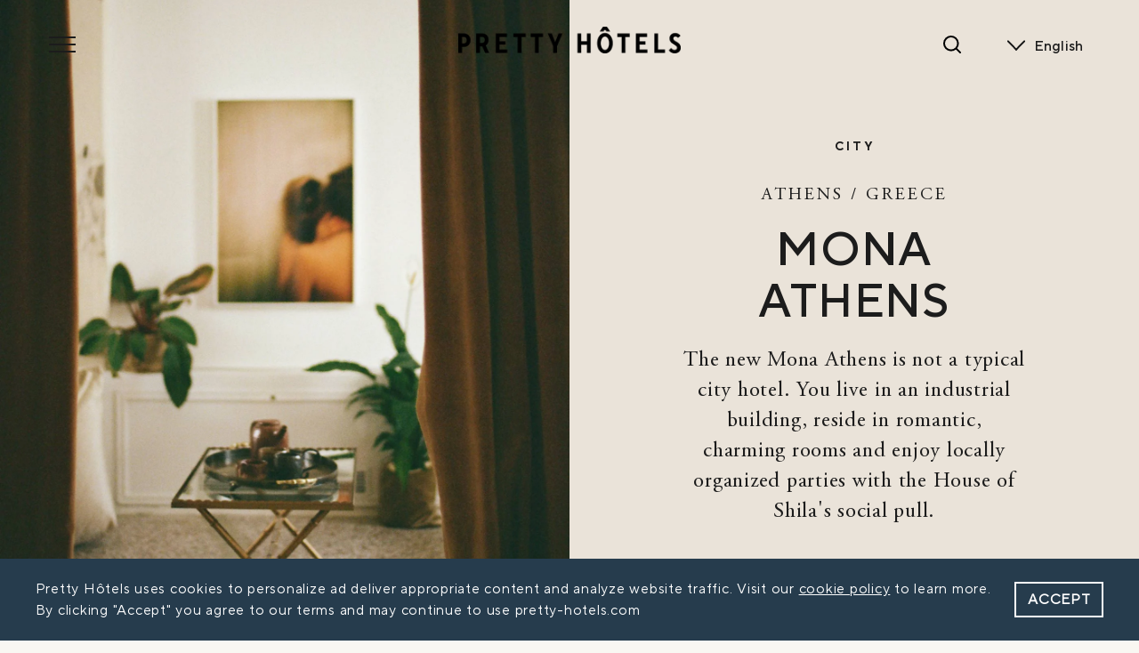

--- FILE ---
content_type: text/html; charset=UTF-8
request_url: https://www.pretty-hotels.com/mona-athens-athens-greece/?lang=en
body_size: 13644
content:
<!doctype html>
<html lang="en-US">


<head>
  <meta charset="UTF-8">
  <meta name="viewport" content="width=device-width, initial-scale=1">
  <link rel="profile" href="https://gmpg.org/xfn/11">

    
    <meta name='robots' content='index, follow, max-image-preview:large, max-snippet:-1, max-video-preview:-1' />

	<!-- This site is optimized with the Yoast SEO plugin v26.7 - https://yoast.com/wordpress/plugins/seo/ -->
	<title>Pretty Hôtels: Mona Athens - Athens / Greece</title>
	<meta name="description" content="The new Mona Athens is not a typical city hotel. You live in an industrial building, reside in romantic, charming rooms and enjoy locally organized parties with the House of Shila&#039;s social pull." />
	<link rel="canonical" href="https://www.pretty-hotels.com/mona-athens-athens-greece/?lang=en" />
	<meta property="og:locale" content="en_US" />
	<meta property="og:type" content="article" />
	<meta property="og:title" content="Pretty Hôtels: Mona Athens - Athens / Greece" />
	<meta property="og:description" content="Newly opened hotel with 20 rooms in the Psirri district. Chic, young and rustic in a former industrial building. Doubles from 195 euros." />
	<meta property="og:url" content="https://www.pretty-hotels.com/mona-athens-athens-greece/?lang=en" />
	<meta property="og:site_name" content="Pretty Hotels" />
	<meta property="article:publisher" content="https://www.facebook.com/prettyhotelsDE" />
	<meta property="article:published_time" content="2022-12-02T14:07:09+00:00" />
	<meta property="article:modified_time" content="2025-10-17T07:20:13+00:00" />
	<meta property="og:image" content="https://www.pretty-hotels.com/wordpress/wp-content/uploads/2022/12/mona-athens-feat.jpg" />
	<meta property="og:image:width" content="1200" />
	<meta property="og:image:height" content="801" />
	<meta property="og:image:type" content="image/jpeg" />
	<meta name="author" content="Robert Kittel" />
	<meta name="twitter:card" content="summary_large_image" />
	<meta name="twitter:label1" content="Written by" />
	<meta name="twitter:data1" content="Robert Kittel" />
	<meta name="twitter:label2" content="Est. reading time" />
	<meta name="twitter:data2" content="5 minutes" />
	<script type="application/ld+json" class="yoast-schema-graph">{"@context":"https://schema.org","@graph":[{"@type":"Article","@id":"https://www.pretty-hotels.com/mona-athens-athens-greece/?lang=en#article","isPartOf":{"@id":"https://www.pretty-hotels.com/mona-athens-athens-greece/?lang=en"},"author":{"name":"Robert Kittel","@id":"https://www.pretty-hotels.com/?lang=en#/schema/person/7b0e2be7f4e0be80e4e7a26a768b8261"},"headline":"Mona Athens","datePublished":"2022-12-02T14:07:09+00:00","dateModified":"2025-10-17T07:20:13+00:00","mainEntityOfPage":{"@id":"https://www.pretty-hotels.com/mona-athens-athens-greece/?lang=en"},"wordCount":754,"publisher":{"@id":"https://www.pretty-hotels.com/?lang=en#organization"},"image":{"@id":"https://www.pretty-hotels.com/mona-athens-athens-greece/?lang=en#primaryimage"},"thumbnailUrl":"https://www.pretty-hotels.com/wordpress/wp-content/uploads/2022/12/mona-athens-feat.jpg","articleSection":["All destinations","Athens","Categories","City","Continent","Europe","Greece"],"inLanguage":"en-US"},{"@type":"WebPage","@id":"https://www.pretty-hotels.com/mona-athens-athens-greece/?lang=en","url":"https://www.pretty-hotels.com/mona-athens-athens-greece/?lang=en","name":"Mona Athens &#8211; Pretty Hotels","isPartOf":{"@id":"https://www.pretty-hotels.com/?lang=en#website"},"primaryImageOfPage":{"@id":"https://www.pretty-hotels.com/mona-athens-athens-greece/?lang=en#primaryimage"},"image":{"@id":"https://www.pretty-hotels.com/mona-athens-athens-greece/?lang=en#primaryimage"},"thumbnailUrl":"https://www.pretty-hotels.com/wordpress/wp-content/uploads/2022/12/mona-athens-feat.jpg","datePublished":"2022-12-02T14:07:09+00:00","dateModified":"2025-10-17T07:20:13+00:00","breadcrumb":{"@id":"https://www.pretty-hotels.com/mona-athens-athens-greece/?lang=en#breadcrumb"},"inLanguage":"en-US","potentialAction":[{"@type":"ReadAction","target":["https://www.pretty-hotels.com/mona-athens-athens-greece/?lang=en"]}]},{"@type":"ImageObject","inLanguage":"en-US","@id":"https://www.pretty-hotels.com/mona-athens-athens-greece/?lang=en#primaryimage","url":"https://www.pretty-hotels.com/wordpress/wp-content/uploads/2022/12/mona-athens-feat.jpg","contentUrl":"https://www.pretty-hotels.com/wordpress/wp-content/uploads/2022/12/mona-athens-feat.jpg","width":1200,"height":801},{"@type":"BreadcrumbList","@id":"https://www.pretty-hotels.com/mona-athens-athens-greece/?lang=en#breadcrumb","itemListElement":[{"@type":"ListItem","position":1,"name":"Startseite","item":"https://www.pretty-hotels.com/?lang=en"},{"@type":"ListItem","position":2,"name":"All destinations","item":"https://www.pretty-hotels.com/category/en/?lang=en"},{"@type":"ListItem","position":3,"name":"Cities","item":"https://www.pretty-hotels.com/category/en/cities/?lang=en"},{"@type":"ListItem","position":4,"name":"Athens","item":"https://www.pretty-hotels.com/category/en/cities/athens/?lang=en"},{"@type":"ListItem","position":5,"name":"Mona Athens"}]},{"@type":"WebSite","@id":"https://www.pretty-hotels.com/?lang=en#website","url":"https://www.pretty-hotels.com/?lang=en","name":"Pretty Hotels","description":"","publisher":{"@id":"https://www.pretty-hotels.com/?lang=en#organization"},"potentialAction":[{"@type":"SearchAction","target":{"@type":"EntryPoint","urlTemplate":"https://www.pretty-hotels.com/?lang=en?s={search_term_string}"},"query-input":{"@type":"PropertyValueSpecification","valueRequired":true,"valueName":"search_term_string"}}],"inLanguage":"en-US"},{"@type":"Organization","@id":"https://www.pretty-hotels.com/?lang=en#organization","name":"Pretty Hôtels","url":"https://www.pretty-hotels.com/?lang=en","logo":{"@type":"ImageObject","inLanguage":"en-US","@id":"https://www.pretty-hotels.com/?lang=en#/schema/logo/image/","url":"https://www.pretty-hotels.com/wordpress/wp-content/uploads/2024/01/PH_logo-primary.png","contentUrl":"https://www.pretty-hotels.com/wordpress/wp-content/uploads/2024/01/PH_logo-primary.png","width":550,"height":66,"caption":"Pretty Hôtels"},"image":{"@id":"https://www.pretty-hotels.com/?lang=en#/schema/logo/image/"},"sameAs":["https://www.facebook.com/prettyhotelsDE","https://www.instagram.com/prettyhotels_"]},{"@type":"Person","@id":"https://www.pretty-hotels.com/?lang=en#/schema/person/7b0e2be7f4e0be80e4e7a26a768b8261","name":"Robert Kittel","image":{"@type":"ImageObject","inLanguage":"en-US","@id":"https://www.pretty-hotels.com/?lang=en#/schema/person/image/","url":"https://secure.gravatar.com/avatar/b4f632285a1e2377b55f41386b5be1cf4f0d550bd9958bb4a4d1863600e16c6f?s=96&d=mm&r=g","contentUrl":"https://secure.gravatar.com/avatar/b4f632285a1e2377b55f41386b5be1cf4f0d550bd9958bb4a4d1863600e16c6f?s=96&d=mm&r=g","caption":"Robert Kittel"}}]}</script>
	<!-- / Yoast SEO plugin. -->


<link rel="alternate" title="oEmbed (JSON)" type="application/json+oembed" href="https://www.pretty-hotels.com/wp-json/oembed/1.0/embed?url=https%3A%2F%2Fwww.pretty-hotels.com%2Fmona-athens-athens-greece%2F%3Flang%3Den" />
<link rel="alternate" title="oEmbed (XML)" type="text/xml+oembed" href="https://www.pretty-hotels.com/wp-json/oembed/1.0/embed?url=https%3A%2F%2Fwww.pretty-hotels.com%2Fmona-athens-athens-greece%2F%3Flang%3Den&#038;format=xml" />
<style id='wp-img-auto-sizes-contain-inline-css'>
img:is([sizes=auto i],[sizes^="auto," i]){contain-intrinsic-size:3000px 1500px}
/*# sourceURL=wp-img-auto-sizes-contain-inline-css */
</style>
<link rel='stylesheet' id='css-0-css' href='https://www.pretty-hotels.com/wordpress/wp-content/mmr/869c091f-1768143564.css' media='all' />
<style id='css-0-inline-css'>
.wpml-ls-statics-shortcode_actions, .wpml-ls-statics-shortcode_actions .wpml-ls-sub-menu, .wpml-ls-statics-shortcode_actions a {border-color:#cdcdcd;}.wpml-ls-statics-shortcode_actions a, .wpml-ls-statics-shortcode_actions .wpml-ls-sub-menu a, .wpml-ls-statics-shortcode_actions .wpml-ls-sub-menu a:link, .wpml-ls-statics-shortcode_actions li:not(.wpml-ls-current-language) .wpml-ls-link, .wpml-ls-statics-shortcode_actions li:not(.wpml-ls-current-language) .wpml-ls-link:link {color:#444444;background-color:#ffffff;}.wpml-ls-statics-shortcode_actions .wpml-ls-sub-menu a:hover,.wpml-ls-statics-shortcode_actions .wpml-ls-sub-menu a:focus, .wpml-ls-statics-shortcode_actions .wpml-ls-sub-menu a:link:hover, .wpml-ls-statics-shortcode_actions .wpml-ls-sub-menu a:link:focus {color:#000000;background-color:#eeeeee;}.wpml-ls-statics-shortcode_actions .wpml-ls-current-language > a {color:#444444;background-color:#ffffff;}.wpml-ls-statics-shortcode_actions .wpml-ls-current-language:hover>a, .wpml-ls-statics-shortcode_actions .wpml-ls-current-language>a:focus {color:#000000;background-color:#eeeeee;}
/*# sourceURL=css-0-inline-css */
</style>
<link rel='stylesheet' id='css-1-css' href='https://www.pretty-hotels.com/wordpress/wp-content/mmr/4e7706a1-1768143563.css' media='all' />
<!--n2css--><!--n2js--><script src="https://www.pretty-hotels.com/wordpress/wp-content/mmr/869c091f-1768143564.min.js" id="js-2-js"></script>
<link rel="https://api.w.org/" href="https://www.pretty-hotels.com/wp-json/" /><link rel="alternate" title="JSON" type="application/json" href="https://www.pretty-hotels.com/wp-json/wp/v2/posts/28505" /><link rel="EditURI" type="application/rsd+xml" title="RSD" href="https://www.pretty-hotels.com/wordpress/xmlrpc.php?rsd" />
<meta name="generator" content="WordPress 6.9" />
<link rel='shortlink' href='https://www.pretty-hotels.com/?p=28505&#038;lang=en' />
<meta name="generator" content="WPML ver:4.8.6 stt:1,3;" />
<link rel="icon" href="https://www.pretty-hotels.com/wordpress/wp-content/uploads/2023/02/cropped-favicon-32x32.png" sizes="32x32" />
<link rel="icon" href="https://www.pretty-hotels.com/wordpress/wp-content/uploads/2023/02/cropped-favicon-192x192.png" sizes="192x192" />
<link rel="apple-touch-icon" href="https://www.pretty-hotels.com/wordpress/wp-content/uploads/2023/02/cropped-favicon-180x180.png" />
<meta name="msapplication-TileImage" content="https://www.pretty-hotels.com/wordpress/wp-content/uploads/2023/02/cropped-favicon-270x270.png" />
		<style id="wp-custom-css">
			/* Remove H1 from Page */
.post-34 h1,
.post-2044 h1,
.post-31810 h1,
.post-31703 h1,
.post-34837 h1,
.post-34835 h1 {
	display: none !important;
}

/* Newsletter Page */
.post-34837 .entry-header,
.post-34835 .entry-header {
	margin-top: -80px  !important;
}

.postid-31590 #related-posts-header{
	display: none !important;
}

.postid-31595 #related-posts-header{
	display: none !important;
}		</style>
		
  <link rel="stylesheet" id="dashicons-css" href="https://www.pretty-hotels.com/wordpress/wp-content/themes/pretty-hotels-2022/dist/main.css?v=cd021c06cb7fd4f9d2313bc9999a32b39fd2fe2d983aee36676fa3c53a483509" media="all" />
  <base target="_parent" />
  <meta name="google-site-verification" content="Q3LmwNb07btqJ0jN6eMSp5wnvW2mMBAsS-f-Rf-H1mE" />
<link rel='stylesheet' id='css-4-css' href='https://www.pretty-hotels.com/wordpress/wp-content/mmr/8cfe10d0-1768654691.css' media='all' />
</head>


<body class="wp-singular post-template-default single single-post postid-28505 single-format-standard wp-custom-logo wp-theme-pretty-hotels-2022 no-sidebar">
<script>
  var GLOBAL_CONSTANTS = {
    homeUrl: "https://www.pretty-hotels.com/?lang=en",
    templateUrl: "https://www.pretty-hotels.com/wordpress/wp-content/themes/pretty-hotels-2022",
    version: "cd021c06cb7fd4f9d2313bc9999a32b39fd2fe2d983aee36676fa3c53a483509",
    role: ""
  };
  !function(){"use strict";new URL(window.location.href.replace(/&amp;/g,"&")).searchParams.get("iframe")&&document.body.classList.add("iframe")}();
</script>

<div id="page" class="site">

  <header id="masthead" class="header-wrapper header-transparent">
    <div id="header-container" class="site-header">
      <div class="burger-menu">
        <a id="hamburger-icon" href="#" class="open-close-btn"><span></span>
          <span></span>
          <span></span>
          <span></span></a>
      </div>

      <div class="language-menu">
          
<div
	 class="wpml-ls-statics-shortcode_actions wpml-ls wpml-ls-legacy-dropdown js-wpml-ls-legacy-dropdown" id="lang_sel">
	<ul role="menu">

		<li role="none" tabindex="0" class="wpml-ls-slot-shortcode_actions wpml-ls-item wpml-ls-item-en wpml-ls-current-language wpml-ls-last-item wpml-ls-item-legacy-dropdown">
			<a href="#" class="js-wpml-ls-item-toggle wpml-ls-item-toggle lang_sel_sel icl-en" role="menuitem" title="Switch to English">
                <span class="wpml-ls-native icl_lang_sel_native" role="menuitem">English</span></a>

			<ul class="wpml-ls-sub-menu" role="menu">
				
					<li class="icl-de wpml-ls-slot-shortcode_actions wpml-ls-item wpml-ls-item-de wpml-ls-first-item" role="none">
						<a href="https://www.pretty-hotels.com/mona-athens-athen-griechenland/" class="wpml-ls-link" role="menuitem" aria-label="Switch to German" title="Switch to German">
                            <span class="wpml-ls-display icl_lang_sel_translated">German</span></a>
					</li>

							</ul>

		</li>

	</ul>
</div>
      </div>

      <div class="site-branding">
                        <a href="https://www.pretty-hotels.com/?lang=en" class="custom-logo-link" rel="home"><img width="550" height="66" src="data:image/svg+xml,%3Csvg%20xmlns='http://www.w3.org/2000/svg'%20viewBox='0%200%20550%2066'%3E%3C/svg%3E" class="custom-logo" alt="Pretty Hotels" decoding="async" srcset="https://www.pretty-hotels.com/wordpress/wp-content/uploads/2024/01/PH_logo-primary.png 550w, https://www.pretty-hotels.com/wordpress/wp-content/uploads/2024/01/PH_logo-primary-300x36.png 300w" sizes="(max-width: 550px) 100vw, 550px" data-lazy-src="https://www.pretty-hotels.com/wordpress/wp-content/uploads/2024/01/PH_logo-primary.png" /><noscript><img width="550" height="66" src="https://www.pretty-hotels.com/wordpress/wp-content/uploads/2024/01/PH_logo-primary.png" class="custom-logo" alt="Pretty Hotels" decoding="async" srcset="https://www.pretty-hotels.com/wordpress/wp-content/uploads/2024/01/PH_logo-primary.png 550w, https://www.pretty-hotels.com/wordpress/wp-content/uploads/2024/01/PH_logo-primary-300x36.png 300w" sizes="(max-width: 550px) 100vw, 550px" /></noscript></a>                          </div>

    </div>
  </header>

	<main id="primary" class="post-main singlepost">

		<article data-post-id="28505" class="post-28505 post type-post status-publish format-standard has-post-thumbnail hentry category-en category-athens category-hotels-locations-by-type category-city-en category-continent category-europe-en-continent category-greece">
          <script>
        if (window.GLOBAL_CONSTANTS) {
          window.GLOBAL_CONSTANTS["hotel"] = {
            displayName: "Mona Athens",
            address: {
              street: "Kakourgiodikiou 4",
              city: "Athens",
              zip: "10554",
              country: "Greece",
              region: "",
              lat: 37.97770310000001,
              lng: 23.7260417            }
          };
        }
      </script>

      <script type="application/ld+json">
        {
          "@context": "https://schema.org",
          "@type": "Hotel",
          "name": "Mona Athens",
          "description": "The new Mona Athens is not a typical city hotel. You live in an industrial building, reside in romantic, charming rooms and enjoy locally organized parties with the House of Shila&#039;s social pull.",
          "address": {
            "@type": "PostalAddress",
            "addressCountry": "Greece",
            "addressLocality": "Athens",
            "addressRegion": "Athens / Greece ",
            "postalCode": "10554",
            "streetAddress": "Kakourgiodikiou 4"
          },
          "photo": "https://www.pretty-hotels.com/wordpress/wp-content/uploads/2022/12/mona-athens-feat.jpg",
          "image": "https://www.pretty-hotels.com/wordpress/wp-content/uploads/2022/12/mona-athens-feat.jpg",
          "priceRange": "195€"
        }
      </script>
    
  <div>
    <div class="entry-header">
      <div class="entry-header-wrapper">
        <div class="entry-header-text">
          <p class="category">
            <a href="https://www.pretty-hotels.com/category/en/hotels-locations-by-type/city-en/?lang=en" title="City">City</a>
          </p>

          <h1 class="entry-title">
            <span>Mona Athens</span>
                              <span class="subline">Athens / Greece </span>
                        </h1>

          <div class="entry-meta">
            <p class="intro">The new Mona Athens is not a typical city hotel. You live in an industrial building, reside in romantic, charming rooms and enjoy locally organized parties with the House of Shila's social pull.</p>
          </div>
        </div>
        <div class="entry-header-image">
                          <div class="entry-header-image-container">
                                      <picture>
                                              <source srcset="[data-uri]" data-lazy-srcset="https://www.pretty-hotels.com/wordpress/wp-content/uploads/2022/12/mona-athens6.jpg">
                      <!-- <source media="(min-width: 770px)" srcset="[data-uri]" data-lazy-srcset="https://www.pretty-hotels.com/wordpress/wp-content/uploads/2022/12/mona-athens6.jpg"> -->
                      <img src="data:image/svg+xml,%3Csvg%20xmlns='http://www.w3.org/2000/svg'%20viewBox='0%200%200%200'%3E%3C/svg%3E" class="show" decoding="async" alt="Mona Athens" data-lazy-src="https://www.pretty-hotels.com/wordpress/wp-content/uploads/2022/12/mona-athens6-1151x1536.jpg" />
                    </picture>
                                </div>
                    </div>
      </div>
    </div>

    <div class="entry-content">
        <p class="p1">In the heart of Downtown Athens, by a small alley in Psirri, we find ourselves in front of a tall industrial building of striped marble and metal, all completely symmetrical. Right by the front entrance, we spot a red rose graffiti. This is Mona, but you won’t really know her wonder from its inconspicuous exterior. Much like her upscale sibling, the alluring hotel particulier, <a title="Shila, Athens / Greece" href="https://www.pretty-hotels.com/shila-athens-greece/?lang=en" target="_blank" rel="noopener">Shila </a><i>(which is also a member of this club) </i>in Kolonaki, this is the “new kid on the block” that continues an inspired vision from the House of Shila team.</p>
<p class="p1">Upon entrance, a new world unfolds. Throughout its 20 stimulating rooms and common areas, the 1950s soul of this ex-textile factory is respectfully carried through, merging the historical past with its urban present. The pale chipped walls are left untouched, as are the old wooden windows, its impressive marble staircase and original terrazzo floors.</p>
<p class="p1">Walking up the stairs, art is omnipresent. Setting the tone of a sensual universe, the works focus primarily on photography, with artists from the local and international scene, and prints which are available for purchase. It is a fresh catalogue that celebrates photography as an art form, poking us to re-imagine ways of exhibiting art, its dialogue with architecture, how it evokes feelings, and organically blends with its surroundings.</p>
<div>
<div id='gallery-1' class='gallery galleryid-28505 gallery-columns-3 gallery-size-full'><figure class='gallery-item'>
			<div class='gallery-icon portrait'>
				<img alt="Pretty Hotels: Mona Athens (Image 4)" fetchpriority="high" decoding="async" width="1300" height="1735" src="data:image/svg+xml,%3Csvg%20xmlns='http://www.w3.org/2000/svg'%20viewBox='0%200%201300%201735'%3E%3C/svg%3E" class="attachment-full size-full"  srcset="https://www.pretty-hotels.com/wordpress/wp-content/uploads/2022/12/mona-athens8.jpg 1300w, https://www.pretty-hotels.com/wordpress/wp-content/uploads/2022/12/mona-athens8-225x300.jpg 225w, https://www.pretty-hotels.com/wordpress/wp-content/uploads/2022/12/mona-athens8-533x712.jpg 533w, https://www.pretty-hotels.com/wordpress/wp-content/uploads/2022/12/mona-athens8-1151x1536.jpg 1151w, https://www.pretty-hotels.com/wordpress/wp-content/uploads/2022/12/mona-athens8-22x30.jpg 22w, https://www.pretty-hotels.com/wordpress/wp-content/uploads/2022/12/mona-athens8-533x712@2x.jpg 1066w" sizes="(max-width: 1300px) 100vw, 1300px" data-lazy-src="https://www.pretty-hotels.com/wordpress/wp-content/uploads/2022/12/mona-athens8.jpg" /><noscript><img alt="Pretty Hotels: Mona Athens (Image 1)" fetchpriority="high" decoding="async" width="1300" height="1735" src="https://www.pretty-hotels.com/wordpress/wp-content/uploads/2022/12/mona-athens8.jpg" class="attachment-full size-full"  srcset="https://www.pretty-hotels.com/wordpress/wp-content/uploads/2022/12/mona-athens8.jpg 1300w, https://www.pretty-hotels.com/wordpress/wp-content/uploads/2022/12/mona-athens8-225x300.jpg 225w, https://www.pretty-hotels.com/wordpress/wp-content/uploads/2022/12/mona-athens8-533x712.jpg 533w, https://www.pretty-hotels.com/wordpress/wp-content/uploads/2022/12/mona-athens8-1151x1536.jpg 1151w, https://www.pretty-hotels.com/wordpress/wp-content/uploads/2022/12/mona-athens8-22x30.jpg 22w, https://www.pretty-hotels.com/wordpress/wp-content/uploads/2022/12/mona-athens8-533x712@2x.jpg 1066w" sizes="(max-width: 1300px) 100vw, 1300px" /></noscript>
			</div></figure><figure class='gallery-item'>
			<div class='gallery-icon portrait'>
				<img alt="Pretty Hotels: Mona Athens (Image 5)" decoding="async" width="1200" height="1601" src="data:image/svg+xml,%3Csvg%20xmlns='http://www.w3.org/2000/svg'%20viewBox='0%200%201200%201601'%3E%3C/svg%3E" class="attachment-full size-full"  srcset="https://www.pretty-hotels.com/wordpress/wp-content/uploads/2022/12/Mona_Athens-14.jpg 1200w, https://www.pretty-hotels.com/wordpress/wp-content/uploads/2022/12/Mona_Athens-14-225x300.jpg 225w, https://www.pretty-hotels.com/wordpress/wp-content/uploads/2022/12/Mona_Athens-14-534x712.jpg 534w, https://www.pretty-hotels.com/wordpress/wp-content/uploads/2022/12/Mona_Athens-14-1151x1536.jpg 1151w, https://www.pretty-hotels.com/wordpress/wp-content/uploads/2022/12/Mona_Athens-14-534x712@2x.jpg 1068w" sizes="(max-width: 1200px) 100vw, 1200px" data-lazy-src="https://www.pretty-hotels.com/wordpress/wp-content/uploads/2022/12/Mona_Athens-14.jpg" /><noscript><img alt="Pretty Hotels: Mona Athens (Image 2)" decoding="async" width="1200" height="1601" src="https://www.pretty-hotels.com/wordpress/wp-content/uploads/2022/12/Mona_Athens-14.jpg" class="attachment-full size-full"  srcset="https://www.pretty-hotels.com/wordpress/wp-content/uploads/2022/12/Mona_Athens-14.jpg 1200w, https://www.pretty-hotels.com/wordpress/wp-content/uploads/2022/12/Mona_Athens-14-225x300.jpg 225w, https://www.pretty-hotels.com/wordpress/wp-content/uploads/2022/12/Mona_Athens-14-534x712.jpg 534w, https://www.pretty-hotels.com/wordpress/wp-content/uploads/2022/12/Mona_Athens-14-1151x1536.jpg 1151w, https://www.pretty-hotels.com/wordpress/wp-content/uploads/2022/12/Mona_Athens-14-534x712@2x.jpg 1068w" sizes="(max-width: 1200px) 100vw, 1200px" /></noscript>
			</div></figure><figure class='gallery-item'>
			<div class='gallery-icon portrait'>
				<img alt="Pretty Hotels: Mona Athens (Image 6)" decoding="async" width="1300" height="1735" src="data:image/svg+xml,%3Csvg%20xmlns='http://www.w3.org/2000/svg'%20viewBox='0%200%201300%201735'%3E%3C/svg%3E" class="attachment-full size-full"  srcset="https://www.pretty-hotels.com/wordpress/wp-content/uploads/2022/12/mona-athens3.jpg 1300w, https://www.pretty-hotels.com/wordpress/wp-content/uploads/2022/12/mona-athens3-225x300.jpg 225w, https://www.pretty-hotels.com/wordpress/wp-content/uploads/2022/12/mona-athens3-533x712.jpg 533w, https://www.pretty-hotels.com/wordpress/wp-content/uploads/2022/12/mona-athens3-1151x1536.jpg 1151w, https://www.pretty-hotels.com/wordpress/wp-content/uploads/2022/12/mona-athens3-22x30.jpg 22w, https://www.pretty-hotels.com/wordpress/wp-content/uploads/2022/12/mona-athens3-533x712@2x.jpg 1066w" sizes="(max-width: 1300px) 100vw, 1300px" data-lazy-src="https://www.pretty-hotels.com/wordpress/wp-content/uploads/2022/12/mona-athens3.jpg" /><noscript><img alt="Pretty Hotels: Mona Athens (Image 3)" decoding="async" width="1300" height="1735" src="https://www.pretty-hotels.com/wordpress/wp-content/uploads/2022/12/mona-athens3.jpg" class="attachment-full size-full"  srcset="https://www.pretty-hotels.com/wordpress/wp-content/uploads/2022/12/mona-athens3.jpg 1300w, https://www.pretty-hotels.com/wordpress/wp-content/uploads/2022/12/mona-athens3-225x300.jpg 225w, https://www.pretty-hotels.com/wordpress/wp-content/uploads/2022/12/mona-athens3-533x712.jpg 533w, https://www.pretty-hotels.com/wordpress/wp-content/uploads/2022/12/mona-athens3-1151x1536.jpg 1151w, https://www.pretty-hotels.com/wordpress/wp-content/uploads/2022/12/mona-athens3-22x30.jpg 22w, https://www.pretty-hotels.com/wordpress/wp-content/uploads/2022/12/mona-athens3-533x712@2x.jpg 1066w" sizes="(max-width: 1300px) 100vw, 1300px" /></noscript>
			</div></figure><figure class='gallery-item'>
			<div class='gallery-icon portrait'>
				<img alt="Pretty Hotels: Mona Athens (Image 7)" loading="lazy" decoding="async" width="1400" height="1868" src="https://www.pretty-hotels.com/wordpress/wp-content/uploads/2022/12/mona-athens9.jpg" class="attachment-full size-full"  srcset="https://www.pretty-hotels.com/wordpress/wp-content/uploads/2022/12/mona-athens9.jpg 1400w, https://www.pretty-hotels.com/wordpress/wp-content/uploads/2022/12/mona-athens9-225x300.jpg 225w, https://www.pretty-hotels.com/wordpress/wp-content/uploads/2022/12/mona-athens9-534x712.jpg 534w, https://www.pretty-hotels.com/wordpress/wp-content/uploads/2022/12/mona-athens9-1151x1536.jpg 1151w, https://www.pretty-hotels.com/wordpress/wp-content/uploads/2022/12/mona-athens9-22x30.jpg 22w, https://www.pretty-hotels.com/wordpress/wp-content/uploads/2022/12/mona-athens9-534x712@2x.jpg 1068w" sizes="auto, (max-width: 1400px) 100vw, 1400px" />
			</div></figure><figure class='gallery-item'>
			<div class='gallery-icon portrait'>
				<img alt="Pretty Hotels: Mona Athens (Image 8)" loading="lazy" decoding="async" width="1400" height="1868" src="https://www.pretty-hotels.com/wordpress/wp-content/uploads/2022/12/mona-athens10.jpg" class="attachment-full size-full"  srcset="https://www.pretty-hotels.com/wordpress/wp-content/uploads/2022/12/mona-athens10.jpg 1400w, https://www.pretty-hotels.com/wordpress/wp-content/uploads/2022/12/mona-athens10-225x300.jpg 225w, https://www.pretty-hotels.com/wordpress/wp-content/uploads/2022/12/mona-athens10-534x712.jpg 534w, https://www.pretty-hotels.com/wordpress/wp-content/uploads/2022/12/mona-athens10-1151x1536.jpg 1151w, https://www.pretty-hotels.com/wordpress/wp-content/uploads/2022/12/mona-athens10-22x30.jpg 22w, https://www.pretty-hotels.com/wordpress/wp-content/uploads/2022/12/mona-athens10-534x712@2x.jpg 1068w" sizes="auto, (max-width: 1400px) 100vw, 1400px" />
			</div></figure><figure class='gallery-item'>
			<div class='gallery-icon portrait'>
				<img alt="Pretty Hotels: Mona Athens (Image 9)" loading="lazy" decoding="async" width="1400" height="1868" src="https://www.pretty-hotels.com/wordpress/wp-content/uploads/2022/12/mona-athens7.jpg" class="attachment-full size-full"  srcset="https://www.pretty-hotels.com/wordpress/wp-content/uploads/2022/12/mona-athens7.jpg 1400w, https://www.pretty-hotels.com/wordpress/wp-content/uploads/2022/12/mona-athens7-225x300.jpg 225w, https://www.pretty-hotels.com/wordpress/wp-content/uploads/2022/12/mona-athens7-534x712.jpg 534w, https://www.pretty-hotels.com/wordpress/wp-content/uploads/2022/12/mona-athens7-1151x1536.jpg 1151w, https://www.pretty-hotels.com/wordpress/wp-content/uploads/2022/12/mona-athens7-22x30.jpg 22w, https://www.pretty-hotels.com/wordpress/wp-content/uploads/2022/12/mona-athens7-534x712@2x.jpg 1068w" sizes="auto, (max-width: 1400px) 100vw, 1400px" />
			</div></figure>
		</div>

</div>
<div class="h6" class="p1">The rooms range in size and names: “Intimate”, “Velvet”, “Patio”, “Amour” and the beguiling “Penthouses” and “Mona’s Suite” that feature spellbinding dream interiors.</div>
<p class="p1">Irrespective of scale, all rooms are warm, inviting, with large sunny windows overlooking the gritty and vibrant urbanity of the neighborhood. They feature freestanding white corian bathtubs, one of the most comfortable we’ve experienced. Some have balconies or an outdoor patio with seating area made from found bricks. The overall design is timeless, the industrial finishes elegant, and the sensual curtain drapes soften the mood.</p>
<p class="p1">Perhaps it is due to the sensuous lighting that utterly lulls you, or the very comfortable custom beds dressed in raw cotton sheets, that we felt like never leaving our room. Yes we could also just indulge making excellent coffee (by the award winning single origin beans on offer), or order a meal from the iPad’s menu. There is a hand-picked list from the most delicious fare by top restaurants in the area.</p>
<div>
<figure id="attachment_42179" aria-describedby="caption-attachment-42179" style="width: 2200px" class="wp-caption alignnone"><img alt="Pretty Hotels: Mona Athens (Image 10)" loading="lazy" decoding="async" class="full wp-image-42179 size-full" src="https://www.pretty-hotels.com/wordpress/wp-content/uploads/2022/12/Mona_Athens-13.jpg"  width="2200" height="1659" srcset="https://www.pretty-hotels.com/wordpress/wp-content/uploads/2022/12/Mona_Athens-13.jpg 2200w, https://www.pretty-hotels.com/wordpress/wp-content/uploads/2022/12/Mona_Athens-13-300x226.jpg 300w, https://www.pretty-hotels.com/wordpress/wp-content/uploads/2022/12/Mona_Athens-13-712x537.jpg 712w, https://www.pretty-hotels.com/wordpress/wp-content/uploads/2022/12/Mona_Athens-13-1536x1158.jpg 1536w, https://www.pretty-hotels.com/wordpress/wp-content/uploads/2022/12/Mona_Athens-13-2048x1544.jpg 2048w, https://www.pretty-hotels.com/wordpress/wp-content/uploads/2022/12/Mona_Athens-13-712x537@2x.jpg 1424w" sizes="auto, (max-width: 2200px) 100vw, 2200px" /><figcaption id="caption-attachment-42179" class="wp-caption-text">The lounge and entrance hall.</figcaption></figure>
</div>
<p class="p1">Yet besides this cocoon there is more to explore at Mona. Its four meter high ceiling Living Room by the street level is one of the most gorgeous spaces to enjoy breakfast, read or work on your laptop, while watching Athenians go about their life. Nice add-on: Everything you see in the lobby you can take home, meaning that along with the exquisite design objects on view, unique furniture pieces are also available to order.</p>
<h2>Culinary</h2>
<p class="p1">The Living Room’s open plan kitchen is a rotating station for the hotel’s supper clubs, members and private events, where pop-up chefs come together to create. That’s also where our breakfast was prepared. We’ve enjoyed delicious eggs, home-made granola and sourdough bread, paired with the signature heather honey from Kimolos.</p>
<div id='gallery-2' class='gallery galleryid-28505 gallery-columns-3 gallery-size-large'><figure class='gallery-item'>
			<div class='gallery-icon portrait'>
				<img alt="Pretty Hotels: Mona Athens (Image 11)" loading="lazy" decoding="async" width="534" height="712" src="https://www.pretty-hotels.com/wordpress/wp-content/uploads/2022/12/Mona_Athens-12-534x712.jpg" class="attachment-large size-large"  srcset="https://www.pretty-hotels.com/wordpress/wp-content/uploads/2022/12/Mona_Athens-12-534x712.jpg 534w, https://www.pretty-hotels.com/wordpress/wp-content/uploads/2022/12/Mona_Athens-12-225x300.jpg 225w, https://www.pretty-hotels.com/wordpress/wp-content/uploads/2022/12/Mona_Athens-12-1151x1536.jpg 1151w, https://www.pretty-hotels.com/wordpress/wp-content/uploads/2022/12/Mona_Athens-12.jpg 1200w, https://www.pretty-hotels.com/wordpress/wp-content/uploads/2022/12/Mona_Athens-12-534x712@2x.jpg 1068w" sizes="auto, (max-width: 534px) 100vw, 534px" />
			</div></figure><figure class='gallery-item'>
			<div class='gallery-icon portrait'>
				<img alt="Pretty Hotels: Mona Athens (Image 12)" loading="lazy" decoding="async" width="534" height="712" src="https://www.pretty-hotels.com/wordpress/wp-content/uploads/2022/12/Mona_Athens-17-534x712.jpg" class="attachment-large size-large"  srcset="https://www.pretty-hotels.com/wordpress/wp-content/uploads/2022/12/Mona_Athens-17-534x712.jpg 534w, https://www.pretty-hotels.com/wordpress/wp-content/uploads/2022/12/Mona_Athens-17-225x300.jpg 225w, https://www.pretty-hotels.com/wordpress/wp-content/uploads/2022/12/Mona_Athens-17-1152x1536.jpg 1152w, https://www.pretty-hotels.com/wordpress/wp-content/uploads/2022/12/Mona_Athens-17.jpg 1432w, https://www.pretty-hotels.com/wordpress/wp-content/uploads/2022/12/Mona_Athens-17-534x712@2x.jpg 1068w" sizes="auto, (max-width: 534px) 100vw, 534px" />
			</div></figure><figure class='gallery-item'>
			<div class='gallery-icon portrait'>
				<img alt="Pretty Hotels: Mona Athens (Image 13)" loading="lazy" decoding="async" width="534" height="712" src="https://www.pretty-hotels.com/wordpress/wp-content/uploads/2022/12/Mona_Athens-15-534x712.jpg" class="attachment-large size-large"  srcset="https://www.pretty-hotels.com/wordpress/wp-content/uploads/2022/12/Mona_Athens-15-534x712.jpg 534w, https://www.pretty-hotels.com/wordpress/wp-content/uploads/2022/12/Mona_Athens-15-225x300.jpg 225w, https://www.pretty-hotels.com/wordpress/wp-content/uploads/2022/12/Mona_Athens-15-1151x1536.jpg 1151w, https://www.pretty-hotels.com/wordpress/wp-content/uploads/2022/12/Mona_Athens-15.jpg 1200w, https://www.pretty-hotels.com/wordpress/wp-content/uploads/2022/12/Mona_Athens-15-534x712@2x.jpg 1068w" sizes="auto, (max-width: 534px) 100vw, 534px" />
			</div></figure>
		</div>

<div class="h6">There are five places to enjoy a coffee. Lounge, Mezzanine, Bar, Rooftop Terrace and the Basement Club.</div>
<h2>Party</h2>
<p class="p1">House of Shila’s social pull of bringing together an interesting mix of cosmopolitans (be it hotel guests or locals) is evident during its sought after events under its CLUB MONAMOUR series. We were lucky enough to attend, enjoying a true multi-cultural community coming together to savor cocktails, music and each-other. There is also an underground space with a speakeasy vibe that acts as a live music venue, periodically doubling as a boutique pilates studio too. The crowning moment though is at the very top<span class="Apple-converted-space">  </span>&#8211; Mona’s rooftop &#8211; where the magnificent Acropolis views blend with Athens’ unique urban landscape.</p>
<figure id="attachment_42183" aria-describedby="caption-attachment-42183" style="width: 2560px" class="wp-caption alignnone"><img alt="Pretty Hotels: Mona Athens (Image 14)" loading="lazy" decoding="async" class="full wp-image-42183 size-full" src="https://www.pretty-hotels.com/wordpress/wp-content/uploads/2022/12/Mona_Eftihia-Stefanidi32-small-scaled.gif"  width="2560" height="1958" /><figcaption id="caption-attachment-42183" class="wp-caption-text">The rooftop terrace with a view of the acropolis.</figcaption></figure>
<h2>The area</h2>
<p class="p1">Psirri is one of the most spirited and centrally located areas in Athens, minutes away from the historical parts and the Acropolis. It is also home to the characterful antique market of Monastiraki. Our favorite Athens restaurants are only a short walk from Mona, which makes the stay ever more worth it.</p>
<h2>Ideal für</h2>
<p class="p1">Design lovers, aesthetes, solo travelers, couples, digital nomads.</p>
<h2>Prices</h2>
<p>Doubles from 195 euro.</p>
<h2>Bookings &amp; Contact</h2>
<p>Mona Athens<br />
4 Kakourgiodikiou<br />
10554 Athen<br />
Greece</p>
<p><a href="https://mona-athens.com/" target="_blank" rel="noopener">www.mona-athens.com</a></p>
<p><a class="btn btn-1 btn-1a" href="https://mona-athens.com/booking/" target="_blank" rel="noopener">Check Availability</a></p>

            </div>
  </div>
</article><!-- #post-28505 -->

<div class="promo-newsletter">
  <div class="wrapper">
          <div class="headline-h3">Receive special offers and stay updated</div>
    <p>Sign up to our exclusive mailing list.</p>

    <div id="newsletter-form"><script>(function() {
	window.mc4wp = window.mc4wp || {
		listeners: [],
		forms: {
			on: function(evt, cb) {
				window.mc4wp.listeners.push(
					{
						event   : evt,
						callback: cb
					}
				);
			}
		}
	}
})();
</script><!-- Mailchimp for WordPress v4.10.9 - https://wordpress.org/plugins/mailchimp-for-wp/ --><form id="mc4wp-form-1" class="mc4wp-form mc4wp-form-31854" method="post" data-id="31854" data-name="Newsletter" ><div class="mc4wp-form-fields"><input id="name" placeholder="Name" type="text" name="FNAME">
<label id="name-label">Name</label>

<input id="email" placeholder="E-Mail" type="email" name="EMAIL" required="">
<label id="email-label">E-Mail</label>
<input type="hidden" id="language" name="LANGUAGE" value="">

<script>
(() => {
  const code = document.documentElement.lang.split('-')[0];
  const names = { de:'Deutsch', en:'English', fr:'Français', es:'Español' };
  document.getElementById('language').value = names[code] || code;
})();
</script>
<input id="submit-button" type="submit" value="Sign up" />

</div><label style="display: none !important;">Leave this field empty if you're human: <input type="text" name="_mc4wp_honeypot" value="" tabindex="-1" autocomplete="off" /></label><input type="hidden" name="_mc4wp_timestamp" value="1769576949" /><input type="hidden" name="_mc4wp_form_id" value="31854" /><input type="hidden" name="_mc4wp_form_element_id" value="mc4wp-form-1" /><div class="mc4wp-response"></div></form><!-- / Mailchimp for WordPress Plugin --></div>
  </div>
</div>

  <div id="related-posts-header" class="xl-grid"><h2>Related Stories</h2></div>
    <div class="grid xl-grid post-teaser-list"><div class="grid-sizer"></div>      <div data-post-id="17473" class="grid-item archive-element pretty-teaser">
        <div>
          <a href="https://www.pretty-hotels.com/shila-athens-greece/?lang=en">
            <h3 class="title-wrapper">
            <span class="title">Shila</span>
                            <span class="heading">Athens / Greece</span>
                        </h3>
          <p>Eccentric boutique hotel in the center with creative rooms and a beautiful roof top terrace & bar. Doubles from 165 euros.</p>
        </div>
        <div class="teaser-image">
        <div class="post-thumbnail" style="background-image: url('https://www.pretty-hotels.com/wordpress/wp-content/uploads/2021/04/shila-athens-room10@2-534x712.jpg'); background-size: cover; background-position: center; background-repeat: no-repeat;">
        <span class="sr-only" style="display: none;">Shila</span>
        </div>
        </div>
        </a>
      </div>
              <div data-post-id="12982" class="grid-item archive-element pretty-teaser">
        <div>
          <a href="https://www.pretty-hotels.com/villa-zoe-crete-greece/?lang=en">
            <h3 class="title-wrapper">
            <span class="title">Villa Zoe</span>
                            <span class="heading">Crete / Greece</span>
                        </h3>
          <p>Very personally run B&B, only 5 minutes from the beach with 6 rooms and garden. <span>From 190 euros including breakfast. </span></p>
        </div>
        <div class="teaser-image">
        <div class="post-thumbnail" style="background-image: url('https://www.pretty-hotels.com/wordpress/wp-content/uploads/2019/03/villa-zoe-aufm-551x712.jpg'); background-size: cover; background-position: center; background-repeat: no-repeat;">
        <span class="sr-only" style="display: none;">Villa Zoe</span>
        </div>
        </div>
        </a>
      </div>
              <div data-post-id="27852" class="grid-item archive-element pretty-teaser">
        <div>
          <a href="https://www.pretty-hotels.com/aristide-syros-syros-greece/?lang=en">
            <h3 class="title-wrapper">
            <span class="title">Aristide Syros</span>
                            <span class="heading">Syros / Greece</span>
                        </h3>
          <p>Beautifully restored palazzo with nine suites and a gourmet restaurant. 5 mins from the beach. <span>Doubles from 280 euros.</span></p>
        </div>
        <div class="teaser-image">
        <div class="post-thumbnail" style="background-image: url('https://www.pretty-hotels.com/wordpress/wp-content/uploads/2022/08/aristide-insta-1-573x712.jpg'); background-size: cover; background-position: center; background-repeat: no-repeat;">
        <span class="sr-only" style="display: none;">Aristide Syros</span>
        </div>
        </div>
        </a>
      </div>
              <div data-post-id="7490" class="grid-item archive-element pretty-teaser">
        <div>
          <a href="https://www.pretty-hotels.com/linnen-bb-berlin-germany/?lang=en">
            <h3 class="title-wrapper">
            <span class="title">Linnen</span>
                            <span class="heading">Berlin / Germany</span>
                        </h3>
          <p>Small, creative home from home with four rooms. Doubles around 130 euros excluding breakfast.</p>
        </div>
        <div class="teaser-image">
        <div class="post-thumbnail" style="background-image: url('https://www.pretty-hotels.com/wordpress/wp-content/uploads/2023/02/linnen-berlin-534x712.jpg'); background-size: cover; background-position: center; background-repeat: no-repeat;">
        <span class="sr-only" style="display: none;">Linnen</span>
        </div>
        </div>
        </a>
      </div>
              <div data-post-id="14116" class="grid-item archive-element pretty-teaser">
        <div>
          <a href="https://www.pretty-hotels.com/villa-arnica-lana-south-tyrol-ita/?lang=en">
            <h3 class="title-wrapper">
            <span class="title">Villa Arnica</span>
                            <span class="heading">Lana / South Tyrol </span>
                        </h3>
          <p>Nine suites in a historic villa, perfectly staged with a swimming pool and communal dinners in summer. <span>Doubles from 320 euros.</span>
</p>
        </div>
        <div class="teaser-image">
        <div class="post-thumbnail" style="background-image: url('https://www.pretty-hotels.com/wordpress/wp-content/uploads/2022/01/arnica-munich-w-u-520x712.jpg'); background-size: cover; background-position: center; background-repeat: no-repeat;">
        <span class="sr-only" style="display: none;">Villa Arnica</span>
        </div>
        </div>
        </a>
      </div>
              <div data-post-id="13341" class="grid-item archive-element pretty-teaser">
        <div>
          <a href="https://www.pretty-hotels.com/guesthouse-1477-reichhalter-lana-south-tyrol/?lang=en">
            <h3 class="title-wrapper">
            <span class="title">1477 Reichhalter</span>
                            <span class="heading">Lana / South Tyrol</span>
                        </h3>
          <p>Creative inn with top notch restaurant and eight rustic rooms in the old town of Lana. <span>Doubles from 99 euros p.p.</span></p>
        </div>
        <div class="teaser-image">
        <div class="post-thumbnail" style="background-image: url('https://www.pretty-hotels.com/wordpress/wp-content/uploads/2019/05/reichhalter6@2-534x712.jpg'); background-size: cover; background-position: center; background-repeat: no-repeat;">
        <span class="sr-only" style="display: none;">1477 Reichhalter</span>
        </div>
        </div>
        </a>
      </div>
        </div>

      <div id="archive-map" class="xxl-full"><div id="block-24" class="widget widget_block">
<div class="map-container">
  <div class="map-dot-wrapper">
    <!-- Desktop dots -->
    <div>
      <span class="map-dot dot-one">98</span>
      <span class="map-dot dot-two">18</span>
      <span class="map-dot dot-three">4</span>
      <span class="map-dot dot-four">12</span>
      <span class="map-dot dot-five">7</span>
      <!-- Mobile dots -->
      <span class="map-dot dot-six">76</span>
      <span class="map-dot dot-seven">37</span>
    </div>
  </div>
  <div class="map-intro-wrapper">
    <div class="map-headline"><p>A hidden gem in Salzburg or a true sanctuary in South Africa: <b>Find our hand-picked places on the world map</b></p>
</div>
    <div class="wp-container-2 wp-block-buttons" style="flex-direction:column">
      <div class="wp-block-button is-style-outline">
        <div class="wp-block-button__link">Show map</div>
      </div>
    </div>
  </div>
  <picture>
    <source media="(min-width: 770px)" srcset="[data-uri]" data-lazy-srcset="https://www.pretty-hotels.com/wordpress/wp-content/uploads/2024/02/weltkarte_2024-Kopie.jpg">
    <img src="data:image/svg+xml,%3Csvg%20xmlns='http://www.w3.org/2000/svg'%20viewBox='0%200%200%200'%3E%3C/svg%3E" class="show" decoding="async" alt="Pretty Hotels - Map - Find all hotels" data-lazy-src="https://www.pretty-hotels.com/wordpress/wp-content/uploads/2024/02/weltkarte-mobil-2024-Kopie.jpg" />
  </picture>
</div></div></div>
              <div id="home-categories-intro" class="xxl effect-animate">
        <div class="widget widget_block">
          <h2 class="categories-intro">
              Hotel Categories          </h2>
        </div>
      </div>
      <div id="home-categories-controls">
        <div id="scroll-left"></div>
        <div id="scroll-right"></div>
      </div>
      <div id="home-categories" class="full">
        <div id="home-categories-wrapper"><div id="block-10" class="widget widget_block category-teaser">  <div class="category-teaser">
    <div class="category-teaser-image-container" data-href="https://www.pretty-hotels.com/category/en/type/mountains/?lang=en">
      <div class="category-teaser-image">
                  <img decoding="async" src="data:image/svg+xml,%3Csvg%20xmlns='http://www.w3.org/2000/svg'%20viewBox='0%200%200%200'%3E%3C/svg%3E" alt="Let's hike  - Boutique Hotels in the Mountains " data-lazy-src="https://www.pretty-hotels.com/wordpress/wp-content/uploads/2025/10/DSC_0724-hoch-klein-2-Kopie-585x712.jpg" /><noscript><img decoding="async" src="https://www.pretty-hotels.com/wordpress/wp-content/uploads/2025/10/DSC_0724-hoch-klein-2-Kopie-585x712.jpg" alt="Let's hike  - Boutique Hotels in the Mountains " /></noscript>
      </div>
    </div>
    <a href="https://www.pretty-hotels.com/category/en/type/mountains/?lang=en">
      <span class="category-teaser-heading">Let's hike </span>
      <strong class="category-teaser-headline">Boutique Hotels in the Mountains </strong>
    </a>
  </div>
</div><div id="block-19" class="widget widget_block category-teaser">  <div class="category-teaser">
    <div class="category-teaser-image-container" data-href="https://www.pretty-hotels.com/category/en/topics/hidden-gems-en/?lang=en">
      <div class="category-teaser-image">
                  <img decoding="async" src="data:image/svg+xml,%3Csvg%20xmlns='http://www.w3.org/2000/svg'%20viewBox='0%200%200%200'%3E%3C/svg%3E" alt="Hidden Gems - Hard to find, even harder to forget" data-lazy-src="https://www.pretty-hotels.com/wordpress/wp-content/uploads/2024/09/auberge-mouton-4-534x712.jpg" /><noscript><img decoding="async" src="https://www.pretty-hotels.com/wordpress/wp-content/uploads/2024/09/auberge-mouton-4-534x712.jpg" alt="Hidden Gems - Hard to find, even harder to forget" /></noscript>
      </div>
    </div>
    <a href="https://www.pretty-hotels.com/category/en/topics/hidden-gems-en/?lang=en">
      <span class="category-teaser-heading">Hidden Gems</span>
      <strong class="category-teaser-headline">Hard to find, even harder to forget</strong>
    </a>
  </div>
</div><div id="block-11" class="widget widget_block category-teaser">  <div class="category-teaser">
    <div class="category-teaser-image-container" data-href="https://www.pretty-hotels.com/category/en/type/beach/?lang=en">
      <div class="category-teaser-image">
                  <img decoding="async" src="data:image/svg+xml,%3Csvg%20xmlns='http://www.w3.org/2000/svg'%20viewBox='0%200%200%200'%3E%3C/svg%3E" alt="Beach jewels - Our favorite places by the water" data-lazy-src="https://www.pretty-hotels.com/wordpress/wp-content/uploads/2025/10/TG_Melisses2024_lowres19-Kopie.jpg" /><noscript><img decoding="async" src="https://www.pretty-hotels.com/wordpress/wp-content/uploads/2025/10/TG_Melisses2024_lowres19-Kopie.jpg" alt="Beach jewels - Our favorite places by the water" /></noscript>
      </div>
    </div>
    <a href="https://www.pretty-hotels.com/category/en/type/beach/?lang=en">
      <span class="category-teaser-heading">Beach jewels</span>
      <strong class="category-teaser-headline">Our favorite places by the water</strong>
    </a>
  </div>
</div><div id="block-14" class="widget widget_block category-teaser">  <div class="category-teaser">
    <div class="category-teaser-image-container" data-href="https://www.pretty-hotels.com/category/en/type/apartments/?lang=en">
      <div class="category-teaser-image">
                  <img decoding="async" src="data:image/svg+xml,%3Csvg%20xmlns='http://www.w3.org/2000/svg'%20viewBox='0%200%200%200'%3E%3C/svg%3E" alt="Self Catering  - Holiday Homes &amp; Apartments" data-lazy-src="https://www.pretty-hotels.com/wordpress/wp-content/uploads/2024/01/bauernchalet1-2-533x712.jpg" /><noscript><img decoding="async" src="https://www.pretty-hotels.com/wordpress/wp-content/uploads/2024/01/bauernchalet1-2-533x712.jpg" alt="Self Catering  - Holiday Homes &amp; Apartments" /></noscript>
      </div>
    </div>
    <a href="https://www.pretty-hotels.com/category/en/type/apartments/?lang=en">
      <span class="category-teaser-heading">Self Catering </span>
      <strong class="category-teaser-headline">Holiday Homes &amp; Apartments</strong>
    </a>
  </div>
</div><div id="block-12" class="widget widget_block category-teaser">  <div class="category-teaser">
    <div class="category-teaser-image-container" data-href="https://www.pretty-hotels.com/category/en/type/countryside/?lang=en">
      <div class="category-teaser-image">
                  <img decoding="async" src="data:image/svg+xml,%3Csvg%20xmlns='http://www.w3.org/2000/svg'%20viewBox='0%200%200%200'%3E%3C/svg%3E" alt="Provence anyone? - Hideaways in the Countryside " data-lazy-src="https://www.pretty-hotels.com/wordpress/wp-content/uploads/2025/10/provence-aufm-563x712.jpg" /><noscript><img decoding="async" src="https://www.pretty-hotels.com/wordpress/wp-content/uploads/2025/10/provence-aufm-563x712.jpg" alt="Provence anyone? - Hideaways in the Countryside " /></noscript>
      </div>
    </div>
    <a href="https://www.pretty-hotels.com/category/en/type/countryside/?lang=en">
      <span class="category-teaser-heading">Provence anyone?</span>
      <strong class="category-teaser-headline">Hideaways in the Countryside </strong>
    </a>
  </div>
</div><div id="block-13" class="widget widget_block category-teaser">  <div class="category-teaser">
    <div class="category-teaser-image-container" data-href="https://www.pretty-hotels.com/category/en/type/wellness-en/?lang=en">
      <div class="category-teaser-image">
                  <img decoding="async" src="data:image/svg+xml,%3Csvg%20xmlns='http://www.w3.org/2000/svg'%20viewBox='0%200%200%200'%3E%3C/svg%3E" alt="Yoga &amp; Spa - The most beautiful Wellness-Hotels" data-lazy-src="https://www.pretty-hotels.com/wordpress/wp-content/uploads/2025/10/schwarzschmied-21-Kopie-563x712.jpg" /><noscript><img decoding="async" src="https://www.pretty-hotels.com/wordpress/wp-content/uploads/2025/10/schwarzschmied-21-Kopie-563x712.jpg" alt="Yoga &amp; Spa - The most beautiful Wellness-Hotels" /></noscript>
      </div>
    </div>
    <a href="https://www.pretty-hotels.com/category/en/type/wellness-en/?lang=en">
      <span class="category-teaser-heading">Yoga &amp; Spa</span>
      <strong class="category-teaser-headline">The most beautiful Wellness-Hotels</strong>
    </a>
  </div>
</div><div id="block-16" class="widget widget_block category-teaser">  <div class="category-teaser">
    <div class="category-teaser-image-container" data-href="https://www.pretty-hotels.com/category/en/type/luxury-collection-en/?lang=en">
      <div class="category-teaser-image">
                  <img decoding="async" src="data:image/svg+xml,%3Csvg%20xmlns='http://www.w3.org/2000/svg'%20viewBox='0%200%200%200'%3E%3C/svg%3E" alt="Top of the Top  - Pretty Hôtels Luxury Collection " data-lazy-src="https://www.pretty-hotels.com/wordpress/wp-content/uploads/2025/05/JnaneRumi-pretty-Hotels-01-578x712.jpg" /><noscript><img decoding="async" src="https://www.pretty-hotels.com/wordpress/wp-content/uploads/2025/05/JnaneRumi-pretty-Hotels-01-578x712.jpg" alt="Top of the Top  - Pretty Hôtels Luxury Collection " /></noscript>
      </div>
    </div>
    <a href="https://www.pretty-hotels.com/category/en/type/luxury-collection-en/?lang=en">
      <span class="category-teaser-heading">Top of the Top </span>
      <strong class="category-teaser-headline">Pretty Hôtels Luxury Collection </strong>
    </a>
  </div>
</div><div id="block-15" class="widget widget_block category-teaser">  <div class="category-teaser">
    <div class="category-teaser-image-container" data-href="https://www.pretty-hotels.com/category/en/type/food/?lang=en">
      <div class="category-teaser-image">
                  <img decoding="async" src="data:image/svg+xml,%3Csvg%20xmlns='http://www.w3.org/2000/svg'%20viewBox='0%200%200%200'%3E%3C/svg%3E" alt="Michelin-Stars?  - For True Food Aficionados " data-lazy-src="https://www.pretty-hotels.com/wordpress/wp-content/uploads/2025/01/3GGwWv9j90HUzvQxwlU71hESYIw-530x712.webp" /><noscript><img decoding="async" src="https://www.pretty-hotels.com/wordpress/wp-content/uploads/2025/01/3GGwWv9j90HUzvQxwlU71hESYIw-530x712.webp" alt="Michelin-Stars?  - For True Food Aficionados " /></noscript>
      </div>
    </div>
    <a href="https://www.pretty-hotels.com/category/en/type/food/?lang=en">
      <span class="category-teaser-heading">Michelin-Stars? </span>
      <strong class="category-teaser-headline">For True Food Aficionados </strong>
    </a>
  </div>
</div><div id="block-17" class="widget widget_block category-teaser">  <div class="category-teaser">
    <div class="category-teaser-image-container" data-href="https://www.pretty-hotels.com/category/en/type/city-en/?lang=en">
      <div class="category-teaser-image">
                  <img decoding="async" src="data:image/svg+xml,%3Csvg%20xmlns='http://www.w3.org/2000/svg'%20viewBox='0%200%200%200'%3E%3C/svg%3E" alt="Weekend Escapes - Designhotels in the City " data-lazy-src="https://www.pretty-hotels.com/wordpress/wp-content/uploads/2023/01/city-581x712.jpg" /><noscript><img decoding="async" src="https://www.pretty-hotels.com/wordpress/wp-content/uploads/2023/01/city-581x712.jpg" alt="Weekend Escapes - Designhotels in the City " /></noscript>
      </div>
    </div>
    <a href="https://www.pretty-hotels.com/category/en/type/city-en/?lang=en">
      <span class="category-teaser-heading">Weekend Escapes</span>
      <strong class="category-teaser-headline">Designhotels in the City </strong>
    </a>
  </div>
</div><div id="block-18" class="widget widget_block category-teaser">  <div class="category-teaser">
    <div class="category-teaser-image-container" data-href="https://www.pretty-hotels.com/category/en/type/bring-the-kids/?lang=en">
      <div class="category-teaser-image">
                  <img decoding="async" src="data:image/svg+xml,%3Csvg%20xmlns='http://www.w3.org/2000/svg'%20viewBox='0%200%200%200'%3E%3C/svg%3E" alt="Bring the Kids  - Perfect Places for Families " data-lazy-src="https://www.pretty-hotels.com/wordpress/wp-content/uploads/2025/11/familie-581x712.jpg-Kopie.webp" /><noscript><img decoding="async" src="https://www.pretty-hotels.com/wordpress/wp-content/uploads/2025/11/familie-581x712.jpg-Kopie.webp" alt="Bring the Kids  - Perfect Places for Families " /></noscript>
      </div>
    </div>
    <a href="https://www.pretty-hotels.com/category/en/type/bring-the-kids/?lang=en">
      <span class="category-teaser-heading">Bring the Kids </span>
      <strong class="category-teaser-headline">Perfect Places for Families </strong>
    </a>
  </div>
</div><div id="block-20" class="widget widget_block category-teaser">  <div class="category-teaser">
    <div class="category-teaser-image-container" data-href="https://www.pretty-hotels.com/category/en/countries/italy/?lang=en">
      <div class="category-teaser-image">
                  <img decoding="async" src="data:image/svg+xml,%3Csvg%20xmlns='http://www.w3.org/2000/svg'%20viewBox='0%200%200%200'%3E%3C/svg%3E" alt="Dolce far niente  - Best of Italy " data-lazy-src="https://www.pretty-hotels.com/wordpress/wp-content/uploads/2023/02/italia-kategorie-580x712.jpg" /><noscript><img decoding="async" src="https://www.pretty-hotels.com/wordpress/wp-content/uploads/2023/02/italia-kategorie-580x712.jpg" alt="Dolce far niente  - Best of Italy " /></noscript>
      </div>
    </div>
    <a href="https://www.pretty-hotels.com/category/en/countries/italy/?lang=en">
      <span class="category-teaser-heading">Dolce far niente </span>
      <strong class="category-teaser-headline">Best of Italy </strong>
    </a>
  </div>
</div><div id="block-21" class="widget widget_block category-teaser">  <div class="category-teaser">
    <div class="category-teaser-image-container" data-href="https://www.pretty-hotels.com/category/en/type/hotels-for-skiers-en/?lang=en">
      <div class="category-teaser-image">
                  <img decoding="async" src="data:image/svg+xml,%3Csvg%20xmlns='http://www.w3.org/2000/svg'%20viewBox='0%200%200%200'%3E%3C/svg%3E" alt="Next to the slope - Lovely Hotels for Skiers" data-lazy-src="https://www.pretty-hotels.com/wordpress/wp-content/uploads/2025/01/hochalm-kitzbuehel3@2-712x540@2x-621x712.jpg" /><noscript><img decoding="async" src="https://www.pretty-hotels.com/wordpress/wp-content/uploads/2025/01/hochalm-kitzbuehel3@2-712x540@2x-621x712.jpg" alt="Next to the slope - Lovely Hotels for Skiers" /></noscript>
      </div>
    </div>
    <a href="https://www.pretty-hotels.com/category/en/type/hotels-for-skiers-en/?lang=en">
      <span class="category-teaser-heading">Next to the slope</span>
      <strong class="category-teaser-headline">Lovely Hotels for Skiers</strong>
    </a>
  </div>
</div><div id="block-52" class="widget widget_block category-teaser">  <div class="category-teaser">
    <div class="category-teaser-image-container" data-href="https://www.pretty-hotels.com/category/en/topics/coffee-with/?lang=en">
      <div class="category-teaser-image">
                  <img decoding="async" src="data:image/svg+xml,%3Csvg%20xmlns='http://www.w3.org/2000/svg'%20viewBox='0%200%200%200'%3E%3C/svg%3E" alt="Coffee with - Talks with our hoteliers. " data-lazy-src="https://www.pretty-hotels.com/wordpress/wp-content/uploads/2010/03/filippa-knutsson-560x712.jpg" /><noscript><img decoding="async" src="https://www.pretty-hotels.com/wordpress/wp-content/uploads/2010/03/filippa-knutsson-560x712.jpg" alt="Coffee with - Talks with our hoteliers. " /></noscript>
      </div>
    </div>
    <a href="https://www.pretty-hotels.com/category/en/topics/coffee-with/?lang=en">
      <span class="category-teaser-heading">Coffee with</span>
      <strong class="category-teaser-headline">Talks with our hoteliers. </strong>
    </a>
  </div>
</div></div>
      </div>
      <div id="home-categories-scroll" class="xxl"></div>
        

	</main><!-- #main -->


<footer id="colophon" class="site-footer">
  <div id="footer-logo-container"><div id="block-29" class="widget widget_block widget_media_image">
<figure class="wp-block-image size-full"><img alt="Pretty Hotels: Mona Athens (Image 15)" loading="lazy" decoding="async" width="550" height="66" src="https://www.pretty-hotels.com/wordpress/wp-content/uploads/2024/01/PH_logo-primary.png"  class="wp-image-34613" srcset="https://www.pretty-hotels.com/wordpress/wp-content/uploads/2024/01/PH_logo-primary.png 550w, https://www.pretty-hotels.com/wordpress/wp-content/uploads/2024/01/PH_logo-primary-300x36.png 300w" sizes="auto, (max-width: 550px) 100vw, 550px" /></figure>
</div></div>
  <div id="footer-inner" class="xxl-full">
    <div id="footer-left">
      <div id="footer-left-menu"><div id="nav_menu-16" class="widget widget_nav_menu"><div class="menu-footer-menu-links-de-container"><ul id="menu-footer-menu-links-de" class="menu"><li id="menu-item-35087" class="menu-item menu-item-type-taxonomy menu-item-object-category current-post-ancestor current-menu-parent current-post-parent menu-item-35087"><a href="https://www.pretty-hotels.com/category/en/?lang=en">All destinations</a></li>
<li id="menu-item-35088" class="menu-item menu-item-type-post_type menu-item-object-page menu-item-35088"><a href="https://www.pretty-hotels.com/legal-disclaimer/?lang=en">Legal Disclaimer</a></li>
<li id="menu-item-35089" class="menu-item menu-item-type-post_type menu-item-object-page menu-item-35089"><a href="https://www.pretty-hotels.com/imprint/?lang=en">Contacts</a></li>
<li id="menu-item-34083" class="menu-item menu-item-type-custom menu-item-object-custom menu-item-34083"><a href="https://www.instagram.com/prettyhotels_">Instagram</a></li>
<li id="menu-item-34085" class="menu-item menu-item-type-custom menu-item-object-custom menu-item-34085"><a href="https://www.facebook.com/prettyhotelsDE">Facebook</a></li>
<li id="menu-item-34087" class="menu-item menu-item-type-custom menu-item-object-custom menu-item-34087"><a href="https://www.linkedin.com/company/74455335">Linkedin</a></li>
<li id="menu-item-35090" class="menu-item menu-item-type-post_type menu-item-object-page menu-item-35090"><a href="https://www.pretty-hotels.com/newsletter/?lang=en">Newsletter</a></li>
</ul></div></div></div>
      <div id="footer-left-contact"><div id="nav_menu-18" class="widget widget_nav_menu"><div class="menu-footer-menu-kontakt-de-container"><ul id="menu-footer-menu-kontakt-de" class="menu"><li id="menu-item-28988" class="menu-item menu-item-type-custom menu-item-object-custom menu-item-28988"><a href="tel:+4981779985437">Tel: +49 8177 9985437</a></li>
<li id="menu-item-28989" class="menu-item menu-item-type-custom menu-item-object-custom menu-item-28989"><a href="mailto:%20hello@pretty-hotels.com">hello@pretty-hotels.com</a></li>
<li id="menu-item-28990" class="menu-item menu-item-type-custom menu-item-object-custom menu-item-28990"><a href="https://www.pretty-hotels.com">www.pretty-hotels.com</a></li>
</ul></div></div></div>
    </div>
    <div id="footer-right">
      <div></div>
      <div><div id="block-60" class="widget widget_block">
<div class="wp-block-group is-content-justification-center"><div class="wp-block-group__inner-container is-layout-constrained wp-block-group-is-layout-constrained"></div></div>
</div></div>
    </div>
  </div>
</footer>
</div>

<nav id="main-nav" class="nav-overlay">
  <div class="nav-overlay-content">
      <div class="menu-main-menu-en-container"><ul id="primary-menu" class="menu"><li id="menu-item-31600" class="menu-item menu-item-type-post_type menu-item-object-page menu-item-home menu-item-31600"><a href="https://www.pretty-hotels.com/?lang=en">Home</a></li>
<li id="menu-item-31830" class="menu-item menu-item-type-post_type menu-item-object-post menu-item-31830"><a href="https://www.pretty-hotels.com/what-does-a-pretty-hotel-look-like/?lang=en">Philosophy</a></li>
<li id="menu-item-31723" class="show-submenu menu-item menu-item-type-custom menu-item-object-custom menu-item-has-children menu-item-31723"><a href="#">Categories</a>
<ul class="sub-menu">
	<li id="menu-item-31604" class="menu-item menu-item-type-taxonomy menu-item-object-category menu-item-31604"><a href="https://www.pretty-hotels.com/category/en/hotels-locations-by-type/mountains/?lang=en">Mountains</a></li>
	<li id="menu-item-31605" class="menu-item menu-item-type-taxonomy menu-item-object-category menu-item-31605"><a href="https://www.pretty-hotels.com/category/en/hotels-locations-by-type/beach/?lang=en">Beach-Jewels</a></li>
	<li id="menu-item-31607" class="menu-item menu-item-type-taxonomy menu-item-object-category menu-item-31607"><a href="https://www.pretty-hotels.com/category/en/hotels-locations-by-type/countryside/?lang=en">Countryside</a></li>
	<li id="menu-item-31609" class="menu-item menu-item-type-taxonomy menu-item-object-category menu-item-31609"><a href="https://www.pretty-hotels.com/category/en/hotels-locations-by-type/wellness-en/?lang=en">Wellness</a></li>
	<li id="menu-item-31603" class="menu-item menu-item-type-taxonomy menu-item-object-category menu-item-31603"><a href="https://www.pretty-hotels.com/category/en/hotels-locations-by-type/apartments/?lang=en">Apartments</a></li>
	<li id="menu-item-31615" class="menu-item menu-item-type-taxonomy menu-item-object-category menu-item-31615"><a href="https://www.pretty-hotels.com/category/en/hotels-locations-by-type/food/?lang=en">For Foodies</a></li>
	<li id="menu-item-31616" class="menu-item menu-item-type-taxonomy menu-item-object-category menu-item-31616"><a href="https://www.pretty-hotels.com/category/en/hotels-locations-by-type/luxury-collection-en/?lang=en">Luxury</a></li>
	<li id="menu-item-31608" class="menu-item menu-item-type-taxonomy menu-item-object-category current-post-ancestor current-menu-parent current-post-parent menu-item-31608"><a href="https://www.pretty-hotels.com/category/en/hotels-locations-by-type/city-en/?lang=en">City</a></li>
	<li id="menu-item-31606" class="menu-item menu-item-type-taxonomy menu-item-object-category menu-item-31606"><a href="https://www.pretty-hotels.com/category/en/hotels-locations-by-type/bring-the-kids/?lang=en">Bring the Kids</a></li>
	<li id="menu-item-32043" class="menu-item menu-item-type-taxonomy menu-item-object-category menu-item-32043"><a href="https://www.pretty-hotels.com/category/en/topics/italy-en/?lang=en">Best of Italy</a></li>
	<li id="menu-item-31617" class="menu-item menu-item-type-taxonomy menu-item-object-category menu-item-31617"><a href="https://www.pretty-hotels.com/category/en/topics/hidden-gems-en/?lang=en">Hidden Gems</a></li>
	<li id="menu-item-31619" class="menu-item menu-item-type-taxonomy menu-item-object-category menu-item-31619"><a href="https://www.pretty-hotels.com/category/en/hotels-locations-by-type/hotels-for-skiers-en/?lang=en">For Skiers</a></li>
</ul>
</li>
<li id="menu-item-32038" class="menu-item menu-item-type-taxonomy menu-item-object-category menu-item-32038"><a href="https://www.pretty-hotels.com/category/en/topics/pretty-places-en/?lang=en">Inspiration</a></li>
<li id="menu-item-32836" class="menu-item menu-item-type-taxonomy menu-item-object-category menu-item-32836"><a href="https://www.pretty-hotels.com/category/en/topics/coffee-with/?lang=en">Coffee With&#8230;</a></li>
<li id="menu-item-31598" class="menu-item menu-item-type-post_type menu-item-object-page menu-item-31598"><a href="https://www.pretty-hotels.com/map/?lang=en">Map</a></li>
<li id="menu-item-35083" class="menu-item menu-item-type-post_type menu-item-object-page menu-item-35083"><a href="https://www.pretty-hotels.com/newsletter/?lang=en">Newsletter</a></li>
<li id="menu-item-wpml-ls-493-de" class="menu-item-language menu-item wpml-ls-slot-493 wpml-ls-item wpml-ls-item-de wpml-ls-menu-item wpml-ls-first-item wpml-ls-last-item menu-item-type-wpml_ls_menu_item menu-item-object-wpml_ls_menu_item menu-item-wpml-ls-493-de"><a href="https://www.pretty-hotels.com/mona-athens-athen-griechenland/" title="Switch to Deutsch" aria-label="Switch to Deutsch" role="menuitem"><span class="wpml-ls-native" lang="de">Deutsch</span></a></li>
</ul></div>  </div>
</nav>

<script async src="https://www.googletagmanager.com/gtag/js?id=UA-46000253-2"></script>
<script>
  window.dataLayer = window.dataLayer || [];

  function gtag() {
    dataLayer.push(arguments);
  }

  gtag("js", new Date());
  gtag("config", "UA-46000253-2");
</script>

<script type="speculationrules">
{"prefetch":[{"source":"document","where":{"and":[{"href_matches":"/*"},{"not":{"href_matches":["/wordpress/wp-*.php","/wordpress/wp-admin/*","/wordpress/wp-content/uploads/*","/wordpress/wp-content/*","/wordpress/wp-content/plugins/*","/wordpress/wp-content/themes/pretty-hotels-2022/*","/*\\?(.+)"]}},{"not":{"selector_matches":"a[rel~=\"nofollow\"]"}},{"not":{"selector_matches":".no-prefetch, .no-prefetch a"}}]},"eagerness":"conservative"}]}
</script>
<script>(function() {function maybePrefixUrlField () {
  const value = this.value.trim()
  if (value !== '' && value.indexOf('http') !== 0) {
    this.value = 'http://' + value
  }
}

const urlFields = document.querySelectorAll('.mc4wp-form input[type="url"]')
for (let j = 0; j < urlFields.length; j++) {
  urlFields[j].addEventListener('blur', maybePrefixUrlField)
}
})();</script><script src="https://www.pretty-hotels.com/wordpress/wp-content/mmr/4543066c-1768143487.min.js" id="js-3-js"></script>


  <script>
    let deElements = document.getElementsByClassName("de");
    if (deElements.length > 0) {
      deElements[0].style.display = "none";
    }
  </script>

<script src="https://www.pretty-hotels.com/wordpress/wp-content/themes/pretty-hotels-2022/dist/main.js?v=1da10b901df3dc92447fd69ea5d1a9c3936833bec0feb44d4cb761909ff182f0" defer async></script>

</body>
</html>
<!-- Pretty Cache: Permalink /mona-athens-athens-greece/?lang=en -->
<!-- Pretty Cache: Rendered at 28/01/2026 05:09:09(+1 Hour) -->
<!-- Pretty Cache: Status Code: 200 -->
<!-- Pretty Cache: Used advanced-cache.php: true -->
<!-- Pretty Cache: call url: https://www.pretty-hotels.com/mona-athens-athens-greece/?lang=en -->

--- FILE ---
content_type: text/html; charset=UTF-8
request_url: https://www.pretty-hotels.com/mona-athens-athens-greece/?lang=en&prerender=true
body_size: 13839
content:
<!doctype html>
<html lang="en-US">


<head>
  <meta charset="UTF-8">
  <meta name="viewport" content="width=device-width, initial-scale=1">
  <link rel="profile" href="https://gmpg.org/xfn/11">

    
    <meta name='robots' content='index, follow, max-image-preview:large, max-snippet:-1, max-video-preview:-1' />

	<!-- This site is optimized with the Yoast SEO plugin v26.7 - https://yoast.com/wordpress/plugins/seo/ -->
	<title>Pretty Hôtels: Mona Athens - Athens / Greece</title>
	<meta name="description" content="The new Mona Athens is not a typical city hotel. You live in an industrial building, reside in romantic, charming rooms and enjoy locally organized parties with the House of Shila&#039;s social pull." />
	<link rel="canonical" href="https://www.pretty-hotels.com/mona-athens-athens-greece/?lang=en" />
	<meta property="og:locale" content="en_US" />
	<meta property="og:type" content="article" />
	<meta property="og:title" content="Pretty Hôtels: Mona Athens - Athens / Greece" />
	<meta property="og:description" content="Newly opened hotel with 20 rooms in the Psirri district. Chic, young and rustic in a former industrial building. Doubles from 195 euros." />
	<meta property="og:url" content="https://www.pretty-hotels.com/mona-athens-athens-greece/?lang=en" />
	<meta property="og:site_name" content="Pretty Hotels" />
	<meta property="article:publisher" content="https://www.facebook.com/prettyhotelsDE" />
	<meta property="article:published_time" content="2022-12-02T14:07:09+00:00" />
	<meta property="article:modified_time" content="2025-10-17T07:20:13+00:00" />
	<meta property="og:image" content="https://www.pretty-hotels.com/wordpress/wp-content/uploads/2022/12/mona-athens-feat.jpg" />
	<meta property="og:image:width" content="1200" />
	<meta property="og:image:height" content="801" />
	<meta property="og:image:type" content="image/jpeg" />
	<meta name="author" content="Robert Kittel" />
	<meta name="twitter:card" content="summary_large_image" />
	<meta name="twitter:label1" content="Written by" />
	<meta name="twitter:data1" content="Robert Kittel" />
	<meta name="twitter:label2" content="Est. reading time" />
	<meta name="twitter:data2" content="5 minutes" />
	<script type="application/ld+json" class="yoast-schema-graph">{"@context":"https://schema.org","@graph":[{"@type":"Article","@id":"https://www.pretty-hotels.com/mona-athens-athens-greece/?lang=en#article","isPartOf":{"@id":"https://www.pretty-hotels.com/mona-athens-athens-greece/?lang=en"},"author":{"name":"Robert Kittel","@id":"https://www.pretty-hotels.com/?lang=en#/schema/person/7b0e2be7f4e0be80e4e7a26a768b8261"},"headline":"Mona Athens","datePublished":"2022-12-02T14:07:09+00:00","dateModified":"2025-10-17T07:20:13+00:00","mainEntityOfPage":{"@id":"https://www.pretty-hotels.com/mona-athens-athens-greece/?lang=en"},"wordCount":754,"publisher":{"@id":"https://www.pretty-hotels.com/?lang=en#organization"},"image":{"@id":"https://www.pretty-hotels.com/mona-athens-athens-greece/?lang=en#primaryimage"},"thumbnailUrl":"https://www.pretty-hotels.com/wordpress/wp-content/uploads/2022/12/mona-athens-feat.jpg","articleSection":["All destinations","Athens","Categories","City","Continent","Europe","Greece"],"inLanguage":"en-US"},{"@type":"WebPage","@id":"https://www.pretty-hotels.com/mona-athens-athens-greece/?lang=en","url":"https://www.pretty-hotels.com/mona-athens-athens-greece/?lang=en","name":"Mona Athens &#8211; Pretty Hotels","isPartOf":{"@id":"https://www.pretty-hotels.com/?lang=en#website"},"primaryImageOfPage":{"@id":"https://www.pretty-hotels.com/mona-athens-athens-greece/?lang=en#primaryimage"},"image":{"@id":"https://www.pretty-hotels.com/mona-athens-athens-greece/?lang=en#primaryimage"},"thumbnailUrl":"https://www.pretty-hotels.com/wordpress/wp-content/uploads/2022/12/mona-athens-feat.jpg","datePublished":"2022-12-02T14:07:09+00:00","dateModified":"2025-10-17T07:20:13+00:00","breadcrumb":{"@id":"https://www.pretty-hotels.com/mona-athens-athens-greece/?lang=en#breadcrumb"},"inLanguage":"en-US","potentialAction":[{"@type":"ReadAction","target":["https://www.pretty-hotels.com/mona-athens-athens-greece/?lang=en"]}]},{"@type":"ImageObject","inLanguage":"en-US","@id":"https://www.pretty-hotels.com/mona-athens-athens-greece/?lang=en#primaryimage","url":"https://www.pretty-hotels.com/wordpress/wp-content/uploads/2022/12/mona-athens-feat.jpg","contentUrl":"https://www.pretty-hotels.com/wordpress/wp-content/uploads/2022/12/mona-athens-feat.jpg","width":1200,"height":801},{"@type":"BreadcrumbList","@id":"https://www.pretty-hotels.com/mona-athens-athens-greece/?lang=en#breadcrumb","itemListElement":[{"@type":"ListItem","position":1,"name":"Startseite","item":"https://www.pretty-hotels.com/?lang=en"},{"@type":"ListItem","position":2,"name":"All destinations","item":"https://www.pretty-hotels.com/category/en/?lang=en"},{"@type":"ListItem","position":3,"name":"Cities","item":"https://www.pretty-hotels.com/category/en/cities/?lang=en"},{"@type":"ListItem","position":4,"name":"Athens","item":"https://www.pretty-hotels.com/category/en/cities/athens/?lang=en"},{"@type":"ListItem","position":5,"name":"Mona Athens"}]},{"@type":"WebSite","@id":"https://www.pretty-hotels.com/?lang=en#website","url":"https://www.pretty-hotels.com/?lang=en","name":"Pretty Hotels","description":"","publisher":{"@id":"https://www.pretty-hotels.com/?lang=en#organization"},"potentialAction":[{"@type":"SearchAction","target":{"@type":"EntryPoint","urlTemplate":"https://www.pretty-hotels.com/?lang=en?s={search_term_string}"},"query-input":{"@type":"PropertyValueSpecification","valueRequired":true,"valueName":"search_term_string"}}],"inLanguage":"en-US"},{"@type":"Organization","@id":"https://www.pretty-hotels.com/?lang=en#organization","name":"Pretty Hôtels","url":"https://www.pretty-hotels.com/?lang=en","logo":{"@type":"ImageObject","inLanguage":"en-US","@id":"https://www.pretty-hotels.com/?lang=en#/schema/logo/image/","url":"https://www.pretty-hotels.com/wordpress/wp-content/uploads/2024/01/PH_logo-primary.png","contentUrl":"https://www.pretty-hotels.com/wordpress/wp-content/uploads/2024/01/PH_logo-primary.png","width":550,"height":66,"caption":"Pretty Hôtels"},"image":{"@id":"https://www.pretty-hotels.com/?lang=en#/schema/logo/image/"},"sameAs":["https://www.facebook.com/prettyhotelsDE","https://www.instagram.com/prettyhotels_"]},{"@type":"Person","@id":"https://www.pretty-hotels.com/?lang=en#/schema/person/7b0e2be7f4e0be80e4e7a26a768b8261","name":"Robert Kittel","image":{"@type":"ImageObject","inLanguage":"en-US","@id":"https://www.pretty-hotels.com/?lang=en#/schema/person/image/","url":"https://secure.gravatar.com/avatar/b4f632285a1e2377b55f41386b5be1cf4f0d550bd9958bb4a4d1863600e16c6f?s=96&d=mm&r=g","contentUrl":"https://secure.gravatar.com/avatar/b4f632285a1e2377b55f41386b5be1cf4f0d550bd9958bb4a4d1863600e16c6f?s=96&d=mm&r=g","caption":"Robert Kittel"}}]}</script>
	<!-- / Yoast SEO plugin. -->


<link rel="alternate" title="oEmbed (JSON)" type="application/json+oembed" href="https://www.pretty-hotels.com/wp-json/oembed/1.0/embed?url=https%3A%2F%2Fwww.pretty-hotels.com%2Fmona-athens-athens-greece%2F%3Flang%3Den" />
<link rel="alternate" title="oEmbed (XML)" type="text/xml+oembed" href="https://www.pretty-hotels.com/wp-json/oembed/1.0/embed?url=https%3A%2F%2Fwww.pretty-hotels.com%2Fmona-athens-athens-greece%2F%3Flang%3Den&#038;format=xml" />
<style id='wp-img-auto-sizes-contain-inline-css'>
img:is([sizes=auto i],[sizes^="auto," i]){contain-intrinsic-size:3000px 1500px}
/*# sourceURL=wp-img-auto-sizes-contain-inline-css */
</style>
<link rel='stylesheet' id='css-0-css' href='https://www.pretty-hotels.com/wordpress/wp-content/mmr/869c091f-1768143564.css' media='all' />
<style id='css-0-inline-css'>
.wpml-ls-statics-shortcode_actions, .wpml-ls-statics-shortcode_actions .wpml-ls-sub-menu, .wpml-ls-statics-shortcode_actions a {border-color:#cdcdcd;}.wpml-ls-statics-shortcode_actions a, .wpml-ls-statics-shortcode_actions .wpml-ls-sub-menu a, .wpml-ls-statics-shortcode_actions .wpml-ls-sub-menu a:link, .wpml-ls-statics-shortcode_actions li:not(.wpml-ls-current-language) .wpml-ls-link, .wpml-ls-statics-shortcode_actions li:not(.wpml-ls-current-language) .wpml-ls-link:link {color:#444444;background-color:#ffffff;}.wpml-ls-statics-shortcode_actions .wpml-ls-sub-menu a:hover,.wpml-ls-statics-shortcode_actions .wpml-ls-sub-menu a:focus, .wpml-ls-statics-shortcode_actions .wpml-ls-sub-menu a:link:hover, .wpml-ls-statics-shortcode_actions .wpml-ls-sub-menu a:link:focus {color:#000000;background-color:#eeeeee;}.wpml-ls-statics-shortcode_actions .wpml-ls-current-language > a {color:#444444;background-color:#ffffff;}.wpml-ls-statics-shortcode_actions .wpml-ls-current-language:hover>a, .wpml-ls-statics-shortcode_actions .wpml-ls-current-language>a:focus {color:#000000;background-color:#eeeeee;}
/*# sourceURL=css-0-inline-css */
</style>
<link rel='stylesheet' id='css-1-css' href='https://www.pretty-hotels.com/wordpress/wp-content/mmr/4e7706a1-1768143563.css' media='all' />
<!--n2css--><!--n2js--><script src="https://www.pretty-hotels.com/wordpress/wp-content/mmr/869c091f-1768143564.min.js" id="js-2-js"></script>
<link rel="https://api.w.org/" href="https://www.pretty-hotels.com/wp-json/" /><link rel="alternate" title="JSON" type="application/json" href="https://www.pretty-hotels.com/wp-json/wp/v2/posts/28505" /><link rel="EditURI" type="application/rsd+xml" title="RSD" href="https://www.pretty-hotels.com/wordpress/xmlrpc.php?rsd" />
<meta name="generator" content="WordPress 6.9" />
<link rel='shortlink' href='https://www.pretty-hotels.com/?p=28505&#038;lang=en' />
<meta name="generator" content="WPML ver:4.8.6 stt:1,3;" />
<link rel="icon" href="https://www.pretty-hotels.com/wordpress/wp-content/uploads/2023/02/cropped-favicon-32x32.png" sizes="32x32" />
<link rel="icon" href="https://www.pretty-hotels.com/wordpress/wp-content/uploads/2023/02/cropped-favicon-192x192.png" sizes="192x192" />
<link rel="apple-touch-icon" href="https://www.pretty-hotels.com/wordpress/wp-content/uploads/2023/02/cropped-favicon-180x180.png" />
<meta name="msapplication-TileImage" content="https://www.pretty-hotels.com/wordpress/wp-content/uploads/2023/02/cropped-favicon-270x270.png" />
		<style id="wp-custom-css">
			/* Remove H1 from Page */
.post-34 h1,
.post-2044 h1,
.post-31810 h1,
.post-31703 h1,
.post-34837 h1,
.post-34835 h1 {
	display: none !important;
}

/* Newsletter Page */
.post-34837 .entry-header,
.post-34835 .entry-header {
	margin-top: -80px  !important;
}

.postid-31590 #related-posts-header{
	display: none !important;
}

.postid-31595 #related-posts-header{
	display: none !important;
}		</style>
		
  <link rel="stylesheet" id="dashicons-css" href="https://www.pretty-hotels.com/wordpress/wp-content/themes/pretty-hotels-2022/dist/main.css?v=cd021c06cb7fd4f9d2313bc9999a32b39fd2fe2d983aee36676fa3c53a483509" media="all" />
  <base target="_parent" />
  <meta name="google-site-verification" content="Q3LmwNb07btqJ0jN6eMSp5wnvW2mMBAsS-f-Rf-H1mE" />
<link rel='stylesheet' id='css-4-css' href='https://www.pretty-hotels.com/wordpress/wp-content/mmr/8cfe10d0-1768654691.css' media='all' />
</head>


<body class="wp-singular post-template-default single single-post postid-28505 single-format-standard wp-custom-logo wp-theme-pretty-hotels-2022 no-sidebar">
<script>
  var GLOBAL_CONSTANTS = {
    homeUrl: "https://www.pretty-hotels.com/?lang=en",
    templateUrl: "https://www.pretty-hotels.com/wordpress/wp-content/themes/pretty-hotels-2022",
    version: "cd021c06cb7fd4f9d2313bc9999a32b39fd2fe2d983aee36676fa3c53a483509",
    role: ""
  };
  !function(){"use strict";new URL(window.location.href.replace(/&amp;/g,"&")).searchParams.get("iframe")&&document.body.classList.add("iframe")}();
</script>

<div id="page" class="site">

  <header id="masthead" class="header-wrapper header-transparent">
    <div id="header-container" class="site-header">
      <div class="burger-menu">
        <a id="hamburger-icon" href="#" class="open-close-btn"><span></span>
          <span></span>
          <span></span>
          <span></span></a>
      </div>

      <div class="language-menu">
          
<div
	 class="wpml-ls-statics-shortcode_actions wpml-ls wpml-ls-legacy-dropdown js-wpml-ls-legacy-dropdown" id="lang_sel">
	<ul role="menu">

		<li role="none" tabindex="0" class="wpml-ls-slot-shortcode_actions wpml-ls-item wpml-ls-item-en wpml-ls-current-language wpml-ls-last-item wpml-ls-item-legacy-dropdown">
			<a href="#" class="js-wpml-ls-item-toggle wpml-ls-item-toggle lang_sel_sel icl-en" role="menuitem" title="Switch to English">
                <span class="wpml-ls-native icl_lang_sel_native" role="menuitem">English</span></a>

			<ul class="wpml-ls-sub-menu" role="menu">
				
					<li class="icl-de wpml-ls-slot-shortcode_actions wpml-ls-item wpml-ls-item-de wpml-ls-first-item" role="none">
						<a href="https://www.pretty-hotels.com/mona-athens-athen-griechenland/" class="wpml-ls-link" role="menuitem" aria-label="Switch to German" title="Switch to German">
                            <span class="wpml-ls-display icl_lang_sel_translated">German</span></a>
					</li>

							</ul>

		</li>

	</ul>
</div>
      </div>

      <div class="site-branding">
                        <a href="https://www.pretty-hotels.com/?lang=en" class="custom-logo-link" rel="home"><img width="550" height="66" src="data:image/svg+xml,%3Csvg%20xmlns='http://www.w3.org/2000/svg'%20viewBox='0%200%20550%2066'%3E%3C/svg%3E" class="custom-logo" alt="Pretty Hotels" decoding="async" srcset="https://www.pretty-hotels.com/wordpress/wp-content/uploads/2024/01/PH_logo-primary.png 550w, https://www.pretty-hotels.com/wordpress/wp-content/uploads/2024/01/PH_logo-primary-300x36.png 300w" sizes="(max-width: 550px) 100vw, 550px" data-lazy-src="https://www.pretty-hotels.com/wordpress/wp-content/uploads/2024/01/PH_logo-primary.png" /><noscript><img width="550" height="66" src="https://www.pretty-hotels.com/wordpress/wp-content/uploads/2024/01/PH_logo-primary.png" class="custom-logo" alt="Pretty Hotels" decoding="async" srcset="https://www.pretty-hotels.com/wordpress/wp-content/uploads/2024/01/PH_logo-primary.png 550w, https://www.pretty-hotels.com/wordpress/wp-content/uploads/2024/01/PH_logo-primary-300x36.png 300w" sizes="(max-width: 550px) 100vw, 550px" /></noscript></a>                          </div>

    </div>
  </header>

	<main id="primary" class="post-main singlepost">

		<article data-post-id="28505" class="post-28505 post type-post status-publish format-standard has-post-thumbnail hentry category-en category-athens category-hotels-locations-by-type category-city-en category-continent category-europe-en-continent category-greece">
          <script>
        if (window.GLOBAL_CONSTANTS) {
          window.GLOBAL_CONSTANTS["hotel"] = {
            displayName: "Mona Athens",
            address: {
              street: "Kakourgiodikiou 4",
              city: "Athens",
              zip: "10554",
              country: "Greece",
              region: "",
              lat: 37.97770310000001,
              lng: 23.7260417            }
          };
        }
      </script>

      <script type="application/ld+json">
        {
          "@context": "https://schema.org",
          "@type": "Hotel",
          "name": "Mona Athens",
          "description": "The new Mona Athens is not a typical city hotel. You live in an industrial building, reside in romantic, charming rooms and enjoy locally organized parties with the House of Shila&#039;s social pull.",
          "address": {
            "@type": "PostalAddress",
            "addressCountry": "Greece",
            "addressLocality": "Athens",
            "addressRegion": "Athens / Greece ",
            "postalCode": "10554",
            "streetAddress": "Kakourgiodikiou 4"
          },
          "photo": "https://www.pretty-hotels.com/wordpress/wp-content/uploads/2022/12/mona-athens-feat.jpg",
          "image": "https://www.pretty-hotels.com/wordpress/wp-content/uploads/2022/12/mona-athens-feat.jpg",
          "priceRange": "195€"
        }
      </script>
    
  <div>
    <div class="entry-header">
      <div class="entry-header-wrapper">
        <div class="entry-header-text">
          <p class="category">
            <a href="https://www.pretty-hotels.com/category/en/hotels-locations-by-type/city-en/?lang=en" title="City">City</a>
          </p>

          <h1 class="entry-title">
            <span>Mona Athens</span>
                              <span class="subline">Athens / Greece </span>
                        </h1>

          <div class="entry-meta">
            <p class="intro">The new Mona Athens is not a typical city hotel. You live in an industrial building, reside in romantic, charming rooms and enjoy locally organized parties with the House of Shila's social pull.</p>
          </div>
        </div>
        <div class="entry-header-image">
                          <div class="entry-header-image-container">
                                      <picture>
                                              <source srcset="[data-uri]" data-lazy-srcset="https://www.pretty-hotels.com/wordpress/wp-content/uploads/2022/12/mona-athens6.jpg">
                      <!-- <source media="(min-width: 770px)" srcset="[data-uri]" data-lazy-srcset="https://www.pretty-hotels.com/wordpress/wp-content/uploads/2022/12/mona-athens6.jpg"> -->
                      <img src="data:image/svg+xml,%3Csvg%20xmlns='http://www.w3.org/2000/svg'%20viewBox='0%200%200%200'%3E%3C/svg%3E" class="show" decoding="async" alt="Mona Athens" data-lazy-src="https://www.pretty-hotels.com/wordpress/wp-content/uploads/2022/12/mona-athens6-1151x1536.jpg" />
                    </picture>
                                </div>
                    </div>
      </div>
    </div>

    <div class="entry-content">
        <p class="p1">In the heart of Downtown Athens, by a small alley in Psirri, we find ourselves in front of a tall industrial building of striped marble and metal, all completely symmetrical. Right by the front entrance, we spot a red rose graffiti. This is Mona, but you won’t really know her wonder from its inconspicuous exterior. Much like her upscale sibling, the alluring hotel particulier, <a title="Shila, Athens / Greece" href="https://www.pretty-hotels.com/shila-athens-greece/?lang=en" target="_blank" rel="noopener">Shila </a><i>(which is also a member of this club) </i>in Kolonaki, this is the “new kid on the block” that continues an inspired vision from the House of Shila team.</p>
<p class="p1">Upon entrance, a new world unfolds. Throughout its 20 stimulating rooms and common areas, the 1950s soul of this ex-textile factory is respectfully carried through, merging the historical past with its urban present. The pale chipped walls are left untouched, as are the old wooden windows, its impressive marble staircase and original terrazzo floors.</p>
<p class="p1">Walking up the stairs, art is omnipresent. Setting the tone of a sensual universe, the works focus primarily on photography, with artists from the local and international scene, and prints which are available for purchase. It is a fresh catalogue that celebrates photography as an art form, poking us to re-imagine ways of exhibiting art, its dialogue with architecture, how it evokes feelings, and organically blends with its surroundings.</p>
<div>
<div id='gallery-1' class='gallery galleryid-28505 gallery-columns-3 gallery-size-full'><figure class='gallery-item'>
			<div class='gallery-icon portrait'>
				<img alt="Pretty Hotels: Mona Athens (Image 4)" fetchpriority="high" decoding="async" width="1300" height="1735" src="data:image/svg+xml,%3Csvg%20xmlns='http://www.w3.org/2000/svg'%20viewBox='0%200%201300%201735'%3E%3C/svg%3E" class="attachment-full size-full"  srcset="https://www.pretty-hotels.com/wordpress/wp-content/uploads/2022/12/mona-athens8.jpg 1300w, https://www.pretty-hotels.com/wordpress/wp-content/uploads/2022/12/mona-athens8-225x300.jpg 225w, https://www.pretty-hotels.com/wordpress/wp-content/uploads/2022/12/mona-athens8-533x712.jpg 533w, https://www.pretty-hotels.com/wordpress/wp-content/uploads/2022/12/mona-athens8-1151x1536.jpg 1151w, https://www.pretty-hotels.com/wordpress/wp-content/uploads/2022/12/mona-athens8-22x30.jpg 22w, https://www.pretty-hotels.com/wordpress/wp-content/uploads/2022/12/mona-athens8-533x712@2x.jpg 1066w" sizes="(max-width: 1300px) 100vw, 1300px" data-lazy-src="https://www.pretty-hotels.com/wordpress/wp-content/uploads/2022/12/mona-athens8.jpg" /><noscript><img alt="Pretty Hotels: Mona Athens (Image 1)" fetchpriority="high" decoding="async" width="1300" height="1735" src="https://www.pretty-hotels.com/wordpress/wp-content/uploads/2022/12/mona-athens8.jpg" class="attachment-full size-full"  srcset="https://www.pretty-hotels.com/wordpress/wp-content/uploads/2022/12/mona-athens8.jpg 1300w, https://www.pretty-hotels.com/wordpress/wp-content/uploads/2022/12/mona-athens8-225x300.jpg 225w, https://www.pretty-hotels.com/wordpress/wp-content/uploads/2022/12/mona-athens8-533x712.jpg 533w, https://www.pretty-hotels.com/wordpress/wp-content/uploads/2022/12/mona-athens8-1151x1536.jpg 1151w, https://www.pretty-hotels.com/wordpress/wp-content/uploads/2022/12/mona-athens8-22x30.jpg 22w, https://www.pretty-hotels.com/wordpress/wp-content/uploads/2022/12/mona-athens8-533x712@2x.jpg 1066w" sizes="(max-width: 1300px) 100vw, 1300px" /></noscript>
			</div></figure><figure class='gallery-item'>
			<div class='gallery-icon portrait'>
				<img alt="Pretty Hotels: Mona Athens (Image 5)" decoding="async" width="1200" height="1601" src="data:image/svg+xml,%3Csvg%20xmlns='http://www.w3.org/2000/svg'%20viewBox='0%200%201200%201601'%3E%3C/svg%3E" class="attachment-full size-full"  srcset="https://www.pretty-hotels.com/wordpress/wp-content/uploads/2022/12/Mona_Athens-14.jpg 1200w, https://www.pretty-hotels.com/wordpress/wp-content/uploads/2022/12/Mona_Athens-14-225x300.jpg 225w, https://www.pretty-hotels.com/wordpress/wp-content/uploads/2022/12/Mona_Athens-14-534x712.jpg 534w, https://www.pretty-hotels.com/wordpress/wp-content/uploads/2022/12/Mona_Athens-14-1151x1536.jpg 1151w, https://www.pretty-hotels.com/wordpress/wp-content/uploads/2022/12/Mona_Athens-14-534x712@2x.jpg 1068w" sizes="(max-width: 1200px) 100vw, 1200px" data-lazy-src="https://www.pretty-hotels.com/wordpress/wp-content/uploads/2022/12/Mona_Athens-14.jpg" /><noscript><img alt="Pretty Hotels: Mona Athens (Image 2)" decoding="async" width="1200" height="1601" src="https://www.pretty-hotels.com/wordpress/wp-content/uploads/2022/12/Mona_Athens-14.jpg" class="attachment-full size-full"  srcset="https://www.pretty-hotels.com/wordpress/wp-content/uploads/2022/12/Mona_Athens-14.jpg 1200w, https://www.pretty-hotels.com/wordpress/wp-content/uploads/2022/12/Mona_Athens-14-225x300.jpg 225w, https://www.pretty-hotels.com/wordpress/wp-content/uploads/2022/12/Mona_Athens-14-534x712.jpg 534w, https://www.pretty-hotels.com/wordpress/wp-content/uploads/2022/12/Mona_Athens-14-1151x1536.jpg 1151w, https://www.pretty-hotels.com/wordpress/wp-content/uploads/2022/12/Mona_Athens-14-534x712@2x.jpg 1068w" sizes="(max-width: 1200px) 100vw, 1200px" /></noscript>
			</div></figure><figure class='gallery-item'>
			<div class='gallery-icon portrait'>
				<img alt="Pretty Hotels: Mona Athens (Image 6)" decoding="async" width="1300" height="1735" src="data:image/svg+xml,%3Csvg%20xmlns='http://www.w3.org/2000/svg'%20viewBox='0%200%201300%201735'%3E%3C/svg%3E" class="attachment-full size-full"  srcset="https://www.pretty-hotels.com/wordpress/wp-content/uploads/2022/12/mona-athens3.jpg 1300w, https://www.pretty-hotels.com/wordpress/wp-content/uploads/2022/12/mona-athens3-225x300.jpg 225w, https://www.pretty-hotels.com/wordpress/wp-content/uploads/2022/12/mona-athens3-533x712.jpg 533w, https://www.pretty-hotels.com/wordpress/wp-content/uploads/2022/12/mona-athens3-1151x1536.jpg 1151w, https://www.pretty-hotels.com/wordpress/wp-content/uploads/2022/12/mona-athens3-22x30.jpg 22w, https://www.pretty-hotels.com/wordpress/wp-content/uploads/2022/12/mona-athens3-533x712@2x.jpg 1066w" sizes="(max-width: 1300px) 100vw, 1300px" data-lazy-src="https://www.pretty-hotels.com/wordpress/wp-content/uploads/2022/12/mona-athens3.jpg" /><noscript><img alt="Pretty Hotels: Mona Athens (Image 3)" decoding="async" width="1300" height="1735" src="https://www.pretty-hotels.com/wordpress/wp-content/uploads/2022/12/mona-athens3.jpg" class="attachment-full size-full"  srcset="https://www.pretty-hotels.com/wordpress/wp-content/uploads/2022/12/mona-athens3.jpg 1300w, https://www.pretty-hotels.com/wordpress/wp-content/uploads/2022/12/mona-athens3-225x300.jpg 225w, https://www.pretty-hotels.com/wordpress/wp-content/uploads/2022/12/mona-athens3-533x712.jpg 533w, https://www.pretty-hotels.com/wordpress/wp-content/uploads/2022/12/mona-athens3-1151x1536.jpg 1151w, https://www.pretty-hotels.com/wordpress/wp-content/uploads/2022/12/mona-athens3-22x30.jpg 22w, https://www.pretty-hotels.com/wordpress/wp-content/uploads/2022/12/mona-athens3-533x712@2x.jpg 1066w" sizes="(max-width: 1300px) 100vw, 1300px" /></noscript>
			</div></figure><figure class='gallery-item'>
			<div class='gallery-icon portrait'>
				<img alt="Pretty Hotels: Mona Athens (Image 7)" loading="lazy" decoding="async" width="1400" height="1868" src="https://www.pretty-hotels.com/wordpress/wp-content/uploads/2022/12/mona-athens9.jpg" class="attachment-full size-full"  srcset="https://www.pretty-hotels.com/wordpress/wp-content/uploads/2022/12/mona-athens9.jpg 1400w, https://www.pretty-hotels.com/wordpress/wp-content/uploads/2022/12/mona-athens9-225x300.jpg 225w, https://www.pretty-hotels.com/wordpress/wp-content/uploads/2022/12/mona-athens9-534x712.jpg 534w, https://www.pretty-hotels.com/wordpress/wp-content/uploads/2022/12/mona-athens9-1151x1536.jpg 1151w, https://www.pretty-hotels.com/wordpress/wp-content/uploads/2022/12/mona-athens9-22x30.jpg 22w, https://www.pretty-hotels.com/wordpress/wp-content/uploads/2022/12/mona-athens9-534x712@2x.jpg 1068w" sizes="auto, (max-width: 1400px) 100vw, 1400px" />
			</div></figure><figure class='gallery-item'>
			<div class='gallery-icon portrait'>
				<img alt="Pretty Hotels: Mona Athens (Image 8)" loading="lazy" decoding="async" width="1400" height="1868" src="https://www.pretty-hotels.com/wordpress/wp-content/uploads/2022/12/mona-athens10.jpg" class="attachment-full size-full"  srcset="https://www.pretty-hotels.com/wordpress/wp-content/uploads/2022/12/mona-athens10.jpg 1400w, https://www.pretty-hotels.com/wordpress/wp-content/uploads/2022/12/mona-athens10-225x300.jpg 225w, https://www.pretty-hotels.com/wordpress/wp-content/uploads/2022/12/mona-athens10-534x712.jpg 534w, https://www.pretty-hotels.com/wordpress/wp-content/uploads/2022/12/mona-athens10-1151x1536.jpg 1151w, https://www.pretty-hotels.com/wordpress/wp-content/uploads/2022/12/mona-athens10-22x30.jpg 22w, https://www.pretty-hotels.com/wordpress/wp-content/uploads/2022/12/mona-athens10-534x712@2x.jpg 1068w" sizes="auto, (max-width: 1400px) 100vw, 1400px" />
			</div></figure><figure class='gallery-item'>
			<div class='gallery-icon portrait'>
				<img alt="Pretty Hotels: Mona Athens (Image 9)" loading="lazy" decoding="async" width="1400" height="1868" src="https://www.pretty-hotels.com/wordpress/wp-content/uploads/2022/12/mona-athens7.jpg" class="attachment-full size-full"  srcset="https://www.pretty-hotels.com/wordpress/wp-content/uploads/2022/12/mona-athens7.jpg 1400w, https://www.pretty-hotels.com/wordpress/wp-content/uploads/2022/12/mona-athens7-225x300.jpg 225w, https://www.pretty-hotels.com/wordpress/wp-content/uploads/2022/12/mona-athens7-534x712.jpg 534w, https://www.pretty-hotels.com/wordpress/wp-content/uploads/2022/12/mona-athens7-1151x1536.jpg 1151w, https://www.pretty-hotels.com/wordpress/wp-content/uploads/2022/12/mona-athens7-22x30.jpg 22w, https://www.pretty-hotels.com/wordpress/wp-content/uploads/2022/12/mona-athens7-534x712@2x.jpg 1068w" sizes="auto, (max-width: 1400px) 100vw, 1400px" />
			</div></figure>
		</div>

</div>
<div class="h6" class="p1">The rooms range in size and names: “Intimate”, “Velvet”, “Patio”, “Amour” and the beguiling “Penthouses” and “Mona’s Suite” that feature spellbinding dream interiors.</div>
<p class="p1">Irrespective of scale, all rooms are warm, inviting, with large sunny windows overlooking the gritty and vibrant urbanity of the neighborhood. They feature freestanding white corian bathtubs, one of the most comfortable we’ve experienced. Some have balconies or an outdoor patio with seating area made from found bricks. The overall design is timeless, the industrial finishes elegant, and the sensual curtain drapes soften the mood.</p>
<p class="p1">Perhaps it is due to the sensuous lighting that utterly lulls you, or the very comfortable custom beds dressed in raw cotton sheets, that we felt like never leaving our room. Yes we could also just indulge making excellent coffee (by the award winning single origin beans on offer), or order a meal from the iPad’s menu. There is a hand-picked list from the most delicious fare by top restaurants in the area.</p>
<div>
<figure id="attachment_42179" aria-describedby="caption-attachment-42179" style="width: 2200px" class="wp-caption alignnone"><img alt="Pretty Hotels: Mona Athens (Image 10)" loading="lazy" decoding="async" class="full wp-image-42179 size-full" src="https://www.pretty-hotels.com/wordpress/wp-content/uploads/2022/12/Mona_Athens-13.jpg"  width="2200" height="1659" srcset="https://www.pretty-hotels.com/wordpress/wp-content/uploads/2022/12/Mona_Athens-13.jpg 2200w, https://www.pretty-hotels.com/wordpress/wp-content/uploads/2022/12/Mona_Athens-13-300x226.jpg 300w, https://www.pretty-hotels.com/wordpress/wp-content/uploads/2022/12/Mona_Athens-13-712x537.jpg 712w, https://www.pretty-hotels.com/wordpress/wp-content/uploads/2022/12/Mona_Athens-13-1536x1158.jpg 1536w, https://www.pretty-hotels.com/wordpress/wp-content/uploads/2022/12/Mona_Athens-13-2048x1544.jpg 2048w, https://www.pretty-hotels.com/wordpress/wp-content/uploads/2022/12/Mona_Athens-13-712x537@2x.jpg 1424w" sizes="auto, (max-width: 2200px) 100vw, 2200px" /><figcaption id="caption-attachment-42179" class="wp-caption-text">The lounge and entrance hall.</figcaption></figure>
</div>
<p class="p1">Yet besides this cocoon there is more to explore at Mona. Its four meter high ceiling Living Room by the street level is one of the most gorgeous spaces to enjoy breakfast, read or work on your laptop, while watching Athenians go about their life. Nice add-on: Everything you see in the lobby you can take home, meaning that along with the exquisite design objects on view, unique furniture pieces are also available to order.</p>
<h2>Culinary</h2>
<p class="p1">The Living Room’s open plan kitchen is a rotating station for the hotel’s supper clubs, members and private events, where pop-up chefs come together to create. That’s also where our breakfast was prepared. We’ve enjoyed delicious eggs, home-made granola and sourdough bread, paired with the signature heather honey from Kimolos.</p>
<div id='gallery-2' class='gallery galleryid-28505 gallery-columns-3 gallery-size-large'><figure class='gallery-item'>
			<div class='gallery-icon portrait'>
				<img alt="Pretty Hotels: Mona Athens (Image 11)" loading="lazy" decoding="async" width="534" height="712" src="https://www.pretty-hotels.com/wordpress/wp-content/uploads/2022/12/Mona_Athens-12-534x712.jpg" class="attachment-large size-large"  srcset="https://www.pretty-hotels.com/wordpress/wp-content/uploads/2022/12/Mona_Athens-12-534x712.jpg 534w, https://www.pretty-hotels.com/wordpress/wp-content/uploads/2022/12/Mona_Athens-12-225x300.jpg 225w, https://www.pretty-hotels.com/wordpress/wp-content/uploads/2022/12/Mona_Athens-12-1151x1536.jpg 1151w, https://www.pretty-hotels.com/wordpress/wp-content/uploads/2022/12/Mona_Athens-12.jpg 1200w, https://www.pretty-hotels.com/wordpress/wp-content/uploads/2022/12/Mona_Athens-12-534x712@2x.jpg 1068w" sizes="auto, (max-width: 534px) 100vw, 534px" />
			</div></figure><figure class='gallery-item'>
			<div class='gallery-icon portrait'>
				<img alt="Pretty Hotels: Mona Athens (Image 12)" loading="lazy" decoding="async" width="534" height="712" src="https://www.pretty-hotels.com/wordpress/wp-content/uploads/2022/12/Mona_Athens-17-534x712.jpg" class="attachment-large size-large"  srcset="https://www.pretty-hotels.com/wordpress/wp-content/uploads/2022/12/Mona_Athens-17-534x712.jpg 534w, https://www.pretty-hotels.com/wordpress/wp-content/uploads/2022/12/Mona_Athens-17-225x300.jpg 225w, https://www.pretty-hotels.com/wordpress/wp-content/uploads/2022/12/Mona_Athens-17-1152x1536.jpg 1152w, https://www.pretty-hotels.com/wordpress/wp-content/uploads/2022/12/Mona_Athens-17.jpg 1432w, https://www.pretty-hotels.com/wordpress/wp-content/uploads/2022/12/Mona_Athens-17-534x712@2x.jpg 1068w" sizes="auto, (max-width: 534px) 100vw, 534px" />
			</div></figure><figure class='gallery-item'>
			<div class='gallery-icon portrait'>
				<img alt="Pretty Hotels: Mona Athens (Image 13)" loading="lazy" decoding="async" width="534" height="712" src="https://www.pretty-hotels.com/wordpress/wp-content/uploads/2022/12/Mona_Athens-15-534x712.jpg" class="attachment-large size-large"  srcset="https://www.pretty-hotels.com/wordpress/wp-content/uploads/2022/12/Mona_Athens-15-534x712.jpg 534w, https://www.pretty-hotels.com/wordpress/wp-content/uploads/2022/12/Mona_Athens-15-225x300.jpg 225w, https://www.pretty-hotels.com/wordpress/wp-content/uploads/2022/12/Mona_Athens-15-1151x1536.jpg 1151w, https://www.pretty-hotels.com/wordpress/wp-content/uploads/2022/12/Mona_Athens-15.jpg 1200w, https://www.pretty-hotels.com/wordpress/wp-content/uploads/2022/12/Mona_Athens-15-534x712@2x.jpg 1068w" sizes="auto, (max-width: 534px) 100vw, 534px" />
			</div></figure>
		</div>

<div class="h6">There are five places to enjoy a coffee. Lounge, Mezzanine, Bar, Rooftop Terrace and the Basement Club.</div>
<h2>Party</h2>
<p class="p1">House of Shila’s social pull of bringing together an interesting mix of cosmopolitans (be it hotel guests or locals) is evident during its sought after events under its CLUB MONAMOUR series. We were lucky enough to attend, enjoying a true multi-cultural community coming together to savor cocktails, music and each-other. There is also an underground space with a speakeasy vibe that acts as a live music venue, periodically doubling as a boutique pilates studio too. The crowning moment though is at the very top<span class="Apple-converted-space">  </span>&#8211; Mona’s rooftop &#8211; where the magnificent Acropolis views blend with Athens’ unique urban landscape.</p>
<figure id="attachment_42183" aria-describedby="caption-attachment-42183" style="width: 2560px" class="wp-caption alignnone"><img alt="Pretty Hotels: Mona Athens (Image 14)" loading="lazy" decoding="async" class="full wp-image-42183 size-full" src="https://www.pretty-hotels.com/wordpress/wp-content/uploads/2022/12/Mona_Eftihia-Stefanidi32-small-scaled.gif"  width="2560" height="1958" /><figcaption id="caption-attachment-42183" class="wp-caption-text">The rooftop terrace with a view of the acropolis.</figcaption></figure>
<h2>The area</h2>
<p class="p1">Psirri is one of the most spirited and centrally located areas in Athens, minutes away from the historical parts and the Acropolis. It is also home to the characterful antique market of Monastiraki. Our favorite Athens restaurants are only a short walk from Mona, which makes the stay ever more worth it.</p>
<h2>Ideal für</h2>
<p class="p1">Design lovers, aesthetes, solo travelers, couples, digital nomads.</p>
<h2>Prices</h2>
<p>Doubles from 195 euro.</p>
<h2>Bookings &amp; Contact</h2>
<p>Mona Athens<br />
4 Kakourgiodikiou<br />
10554 Athen<br />
Greece</p>
<p><a href="https://mona-athens.com/" target="_blank" rel="noopener">www.mona-athens.com</a></p>
<p><a class="btn btn-1 btn-1a" href="https://mona-athens.com/booking/" target="_blank" rel="noopener">Check Availability</a></p>

            </div>
  </div>
</article><!-- #post-28505 -->

<div class="promo-newsletter">
  <div class="wrapper">
          <div class="headline-h3">Receive special offers and stay updated</div>
    <p>Sign up to our exclusive mailing list.</p>

    <div id="newsletter-form"><script>(function() {
	window.mc4wp = window.mc4wp || {
		listeners: [],
		forms: {
			on: function(evt, cb) {
				window.mc4wp.listeners.push(
					{
						event   : evt,
						callback: cb
					}
				);
			}
		}
	}
})();
</script><!-- Mailchimp for WordPress v4.10.9 - https://wordpress.org/plugins/mailchimp-for-wp/ --><form id="mc4wp-form-1" class="mc4wp-form mc4wp-form-31854" method="post" data-id="31854" data-name="Newsletter" ><div class="mc4wp-form-fields"><input id="name" placeholder="Name" type="text" name="FNAME">
<label id="name-label">Name</label>

<input id="email" placeholder="E-Mail" type="email" name="EMAIL" required="">
<label id="email-label">E-Mail</label>
<input type="hidden" id="language" name="LANGUAGE" value="">

<script>
(() => {
  const code = document.documentElement.lang.split('-')[0];
  const names = { de:'Deutsch', en:'English', fr:'Français', es:'Español' };
  document.getElementById('language').value = names[code] || code;
})();
</script>
<input id="submit-button" type="submit" value="Sign up" />

</div><label style="display: none !important;">Leave this field empty if you're human: <input type="text" name="_mc4wp_honeypot" value="" tabindex="-1" autocomplete="off" /></label><input type="hidden" name="_mc4wp_timestamp" value="1769611870" /><input type="hidden" name="_mc4wp_form_id" value="31854" /><input type="hidden" name="_mc4wp_form_element_id" value="mc4wp-form-1" /><div class="mc4wp-response"></div></form><!-- / Mailchimp for WordPress Plugin --></div>
  </div>
</div>

  <div id="related-posts-header" class="xl-grid"><h2>Related Stories</h2></div>
    <div class="grid xl-grid post-teaser-list"><div class="grid-sizer"></div>      <div data-post-id="17473" class="grid-item archive-element pretty-teaser">
        <div>
          <a href="https://www.pretty-hotels.com/shila-athens-greece/?lang=en">
            <h3 class="title-wrapper">
            <span class="title">Shila</span>
                            <span class="heading">Athens / Greece</span>
                        </h3>
          <p>Eccentric boutique hotel in the center with creative rooms and a beautiful roof top terrace & bar. Doubles from 165 euros.</p>
        </div>
        <div class="teaser-image">
        <div class="post-thumbnail" style="background-image: url('https://www.pretty-hotels.com/wordpress/wp-content/uploads/2021/04/shila-athens-room10@2-534x712.jpg'); background-size: cover; background-position: center; background-repeat: no-repeat;">
        <span class="sr-only" style="display: none;">Shila</span>
        </div>
        </div>
        </a>
      </div>
              <div data-post-id="12982" class="grid-item archive-element pretty-teaser">
        <div>
          <a href="https://www.pretty-hotels.com/villa-zoe-crete-greece/?lang=en">
            <h3 class="title-wrapper">
            <span class="title">Villa Zoe</span>
                            <span class="heading">Crete / Greece</span>
                        </h3>
          <p>Very personally run B&B, only 5 minutes from the beach with 6 rooms and garden. <span>From 190 euros including breakfast. </span></p>
        </div>
        <div class="teaser-image">
        <div class="post-thumbnail" style="background-image: url('https://www.pretty-hotels.com/wordpress/wp-content/uploads/2019/03/villa-zoe-aufm-551x712.jpg'); background-size: cover; background-position: center; background-repeat: no-repeat;">
        <span class="sr-only" style="display: none;">Villa Zoe</span>
        </div>
        </div>
        </a>
      </div>
              <div data-post-id="27852" class="grid-item archive-element pretty-teaser">
        <div>
          <a href="https://www.pretty-hotels.com/aristide-syros-syros-greece/?lang=en">
            <h3 class="title-wrapper">
            <span class="title">Aristide Syros</span>
                            <span class="heading">Syros / Greece</span>
                        </h3>
          <p>Beautifully restored palazzo with nine suites and a gourmet restaurant. 5 mins from the beach. <span>Doubles from 280 euros.</span></p>
        </div>
        <div class="teaser-image">
        <div class="post-thumbnail" style="background-image: url('https://www.pretty-hotels.com/wordpress/wp-content/uploads/2022/08/aristide-insta-1-573x712.jpg'); background-size: cover; background-position: center; background-repeat: no-repeat;">
        <span class="sr-only" style="display: none;">Aristide Syros</span>
        </div>
        </div>
        </a>
      </div>
              <div data-post-id="7490" class="grid-item archive-element pretty-teaser">
        <div>
          <a href="https://www.pretty-hotels.com/linnen-bb-berlin-germany/?lang=en">
            <h3 class="title-wrapper">
            <span class="title">Linnen</span>
                            <span class="heading">Berlin / Germany</span>
                        </h3>
          <p>Small, creative home from home with four rooms. Doubles around 130 euros excluding breakfast.</p>
        </div>
        <div class="teaser-image">
        <div class="post-thumbnail" style="background-image: url('https://www.pretty-hotels.com/wordpress/wp-content/uploads/2023/02/linnen-berlin-534x712.jpg'); background-size: cover; background-position: center; background-repeat: no-repeat;">
        <span class="sr-only" style="display: none;">Linnen</span>
        </div>
        </div>
        </a>
      </div>
              <div data-post-id="14116" class="grid-item archive-element pretty-teaser">
        <div>
          <a href="https://www.pretty-hotels.com/villa-arnica-lana-south-tyrol-ita/?lang=en">
            <h3 class="title-wrapper">
            <span class="title">Villa Arnica</span>
                            <span class="heading">Lana / South Tyrol </span>
                        </h3>
          <p>Nine suites in a historic villa, perfectly staged with a swimming pool and communal dinners in summer. <span>Doubles from 320 euros.</span>
</p>
        </div>
        <div class="teaser-image">
        <div class="post-thumbnail" style="background-image: url('https://www.pretty-hotels.com/wordpress/wp-content/uploads/2022/01/arnica-munich-w-u-520x712.jpg'); background-size: cover; background-position: center; background-repeat: no-repeat;">
        <span class="sr-only" style="display: none;">Villa Arnica</span>
        </div>
        </div>
        </a>
      </div>
              <div data-post-id="13341" class="grid-item archive-element pretty-teaser">
        <div>
          <a href="https://www.pretty-hotels.com/guesthouse-1477-reichhalter-lana-south-tyrol/?lang=en">
            <h3 class="title-wrapper">
            <span class="title">1477 Reichhalter</span>
                            <span class="heading">Lana / South Tyrol</span>
                        </h3>
          <p>Creative inn with top notch restaurant and eight rustic rooms in the old town of Lana. <span>Doubles from 99 euros p.p.</span></p>
        </div>
        <div class="teaser-image">
        <div class="post-thumbnail" style="background-image: url('https://www.pretty-hotels.com/wordpress/wp-content/uploads/2019/05/reichhalter6@2-534x712.jpg'); background-size: cover; background-position: center; background-repeat: no-repeat;">
        <span class="sr-only" style="display: none;">1477 Reichhalter</span>
        </div>
        </div>
        </a>
      </div>
        </div>

      <div id="archive-map" class="xxl-full"><div id="block-24" class="widget widget_block">
<div class="map-container">
  <div class="map-dot-wrapper">
    <!-- Desktop dots -->
    <div>
      <span class="map-dot dot-one">98</span>
      <span class="map-dot dot-two">18</span>
      <span class="map-dot dot-three">4</span>
      <span class="map-dot dot-four">12</span>
      <span class="map-dot dot-five">7</span>
      <!-- Mobile dots -->
      <span class="map-dot dot-six">76</span>
      <span class="map-dot dot-seven">37</span>
    </div>
  </div>
  <div class="map-intro-wrapper">
    <div class="map-headline"><p>A hidden gem in Salzburg or a true sanctuary in South Africa: <b>Find our hand-picked places on the world map</b></p>
</div>
    <div class="wp-container-2 wp-block-buttons" style="flex-direction:column">
      <div class="wp-block-button is-style-outline">
        <div class="wp-block-button__link">Show map</div>
      </div>
    </div>
  </div>
  <picture>
    <source media="(min-width: 770px)" srcset="[data-uri]" data-lazy-srcset="https://www.pretty-hotels.com/wordpress/wp-content/uploads/2024/02/weltkarte_2024-Kopie.jpg">
    <img src="data:image/svg+xml,%3Csvg%20xmlns='http://www.w3.org/2000/svg'%20viewBox='0%200%200%200'%3E%3C/svg%3E" class="show" decoding="async" alt="Pretty Hotels - Map - Find all hotels" data-lazy-src="https://www.pretty-hotels.com/wordpress/wp-content/uploads/2024/02/weltkarte-mobil-2024-Kopie.jpg" />
  </picture>
</div></div></div>
              <div id="home-categories-intro" class="xxl effect-animate">
        <div class="widget widget_block">
          <h2 class="categories-intro">
              Hotel Categories          </h2>
        </div>
      </div>
      <div id="home-categories-controls">
        <div id="scroll-left"></div>
        <div id="scroll-right"></div>
      </div>
      <div id="home-categories" class="full">
        <div id="home-categories-wrapper"><div id="block-10" class="widget widget_block category-teaser">  <div class="category-teaser">
    <div class="category-teaser-image-container" data-href="https://www.pretty-hotels.com/category/en/type/mountains/?lang=en">
      <div class="category-teaser-image">
                  <img decoding="async" src="data:image/svg+xml,%3Csvg%20xmlns='http://www.w3.org/2000/svg'%20viewBox='0%200%200%200'%3E%3C/svg%3E" alt="Let's hike  - Boutique Hotels in the Mountains " data-lazy-src="https://www.pretty-hotels.com/wordpress/wp-content/uploads/2025/10/DSC_0724-hoch-klein-2-Kopie-585x712.jpg" /><noscript><img decoding="async" src="https://www.pretty-hotels.com/wordpress/wp-content/uploads/2025/10/DSC_0724-hoch-klein-2-Kopie-585x712.jpg" alt="Let's hike  - Boutique Hotels in the Mountains " /></noscript>
      </div>
    </div>
    <a href="https://www.pretty-hotels.com/category/en/type/mountains/?lang=en">
      <span class="category-teaser-heading">Let's hike </span>
      <strong class="category-teaser-headline">Boutique Hotels in the Mountains </strong>
    </a>
  </div>
</div><div id="block-19" class="widget widget_block category-teaser">  <div class="category-teaser">
    <div class="category-teaser-image-container" data-href="https://www.pretty-hotels.com/category/en/topics/hidden-gems-en/?lang=en">
      <div class="category-teaser-image">
                  <img decoding="async" src="data:image/svg+xml,%3Csvg%20xmlns='http://www.w3.org/2000/svg'%20viewBox='0%200%200%200'%3E%3C/svg%3E" alt="Hidden Gems - Hard to find, even harder to forget" data-lazy-src="https://www.pretty-hotels.com/wordpress/wp-content/uploads/2024/09/auberge-mouton-4-534x712.jpg" /><noscript><img decoding="async" src="https://www.pretty-hotels.com/wordpress/wp-content/uploads/2024/09/auberge-mouton-4-534x712.jpg" alt="Hidden Gems - Hard to find, even harder to forget" /></noscript>
      </div>
    </div>
    <a href="https://www.pretty-hotels.com/category/en/topics/hidden-gems-en/?lang=en">
      <span class="category-teaser-heading">Hidden Gems</span>
      <strong class="category-teaser-headline">Hard to find, even harder to forget</strong>
    </a>
  </div>
</div><div id="block-11" class="widget widget_block category-teaser">  <div class="category-teaser">
    <div class="category-teaser-image-container" data-href="https://www.pretty-hotels.com/category/en/type/beach/?lang=en">
      <div class="category-teaser-image">
                  <img decoding="async" src="data:image/svg+xml,%3Csvg%20xmlns='http://www.w3.org/2000/svg'%20viewBox='0%200%200%200'%3E%3C/svg%3E" alt="Beach jewels - Our favorite places by the water" data-lazy-src="https://www.pretty-hotels.com/wordpress/wp-content/uploads/2025/10/TG_Melisses2024_lowres19-Kopie.jpg" /><noscript><img decoding="async" src="https://www.pretty-hotels.com/wordpress/wp-content/uploads/2025/10/TG_Melisses2024_lowres19-Kopie.jpg" alt="Beach jewels - Our favorite places by the water" /></noscript>
      </div>
    </div>
    <a href="https://www.pretty-hotels.com/category/en/type/beach/?lang=en">
      <span class="category-teaser-heading">Beach jewels</span>
      <strong class="category-teaser-headline">Our favorite places by the water</strong>
    </a>
  </div>
</div><div id="block-14" class="widget widget_block category-teaser">  <div class="category-teaser">
    <div class="category-teaser-image-container" data-href="https://www.pretty-hotels.com/category/en/type/apartments/?lang=en">
      <div class="category-teaser-image">
                  <img decoding="async" src="data:image/svg+xml,%3Csvg%20xmlns='http://www.w3.org/2000/svg'%20viewBox='0%200%200%200'%3E%3C/svg%3E" alt="Self Catering  - Holiday Homes &amp; Apartments" data-lazy-src="https://www.pretty-hotels.com/wordpress/wp-content/uploads/2024/01/bauernchalet1-2-533x712.jpg" /><noscript><img decoding="async" src="https://www.pretty-hotels.com/wordpress/wp-content/uploads/2024/01/bauernchalet1-2-533x712.jpg" alt="Self Catering  - Holiday Homes &amp; Apartments" /></noscript>
      </div>
    </div>
    <a href="https://www.pretty-hotels.com/category/en/type/apartments/?lang=en">
      <span class="category-teaser-heading">Self Catering </span>
      <strong class="category-teaser-headline">Holiday Homes &amp; Apartments</strong>
    </a>
  </div>
</div><div id="block-12" class="widget widget_block category-teaser">  <div class="category-teaser">
    <div class="category-teaser-image-container" data-href="https://www.pretty-hotels.com/category/en/type/countryside/?lang=en">
      <div class="category-teaser-image">
                  <img decoding="async" src="data:image/svg+xml,%3Csvg%20xmlns='http://www.w3.org/2000/svg'%20viewBox='0%200%200%200'%3E%3C/svg%3E" alt="Provence anyone? - Hideaways in the Countryside " data-lazy-src="https://www.pretty-hotels.com/wordpress/wp-content/uploads/2025/10/provence-aufm-563x712.jpg" /><noscript><img decoding="async" src="https://www.pretty-hotels.com/wordpress/wp-content/uploads/2025/10/provence-aufm-563x712.jpg" alt="Provence anyone? - Hideaways in the Countryside " /></noscript>
      </div>
    </div>
    <a href="https://www.pretty-hotels.com/category/en/type/countryside/?lang=en">
      <span class="category-teaser-heading">Provence anyone?</span>
      <strong class="category-teaser-headline">Hideaways in the Countryside </strong>
    </a>
  </div>
</div><div id="block-13" class="widget widget_block category-teaser">  <div class="category-teaser">
    <div class="category-teaser-image-container" data-href="https://www.pretty-hotels.com/category/en/type/wellness-en/?lang=en">
      <div class="category-teaser-image">
                  <img decoding="async" src="data:image/svg+xml,%3Csvg%20xmlns='http://www.w3.org/2000/svg'%20viewBox='0%200%200%200'%3E%3C/svg%3E" alt="Yoga &amp; Spa - The most beautiful Wellness-Hotels" data-lazy-src="https://www.pretty-hotels.com/wordpress/wp-content/uploads/2025/10/schwarzschmied-21-Kopie-563x712.jpg" /><noscript><img decoding="async" src="https://www.pretty-hotels.com/wordpress/wp-content/uploads/2025/10/schwarzschmied-21-Kopie-563x712.jpg" alt="Yoga &amp; Spa - The most beautiful Wellness-Hotels" /></noscript>
      </div>
    </div>
    <a href="https://www.pretty-hotels.com/category/en/type/wellness-en/?lang=en">
      <span class="category-teaser-heading">Yoga &amp; Spa</span>
      <strong class="category-teaser-headline">The most beautiful Wellness-Hotels</strong>
    </a>
  </div>
</div><div id="block-16" class="widget widget_block category-teaser">  <div class="category-teaser">
    <div class="category-teaser-image-container" data-href="https://www.pretty-hotels.com/category/en/type/luxury-collection-en/?lang=en">
      <div class="category-teaser-image">
                  <img decoding="async" src="data:image/svg+xml,%3Csvg%20xmlns='http://www.w3.org/2000/svg'%20viewBox='0%200%200%200'%3E%3C/svg%3E" alt="Top of the Top  - Pretty Hôtels Luxury Collection " data-lazy-src="https://www.pretty-hotels.com/wordpress/wp-content/uploads/2025/05/JnaneRumi-pretty-Hotels-01-578x712.jpg" /><noscript><img decoding="async" src="https://www.pretty-hotels.com/wordpress/wp-content/uploads/2025/05/JnaneRumi-pretty-Hotels-01-578x712.jpg" alt="Top of the Top  - Pretty Hôtels Luxury Collection " /></noscript>
      </div>
    </div>
    <a href="https://www.pretty-hotels.com/category/en/type/luxury-collection-en/?lang=en">
      <span class="category-teaser-heading">Top of the Top </span>
      <strong class="category-teaser-headline">Pretty Hôtels Luxury Collection </strong>
    </a>
  </div>
</div><div id="block-15" class="widget widget_block category-teaser">  <div class="category-teaser">
    <div class="category-teaser-image-container" data-href="https://www.pretty-hotels.com/category/en/type/food/?lang=en">
      <div class="category-teaser-image">
                  <img decoding="async" src="data:image/svg+xml,%3Csvg%20xmlns='http://www.w3.org/2000/svg'%20viewBox='0%200%200%200'%3E%3C/svg%3E" alt="Michelin-Stars?  - For True Food Aficionados " data-lazy-src="https://www.pretty-hotels.com/wordpress/wp-content/uploads/2025/01/3GGwWv9j90HUzvQxwlU71hESYIw-530x712.webp" /><noscript><img decoding="async" src="https://www.pretty-hotels.com/wordpress/wp-content/uploads/2025/01/3GGwWv9j90HUzvQxwlU71hESYIw-530x712.webp" alt="Michelin-Stars?  - For True Food Aficionados " /></noscript>
      </div>
    </div>
    <a href="https://www.pretty-hotels.com/category/en/type/food/?lang=en">
      <span class="category-teaser-heading">Michelin-Stars? </span>
      <strong class="category-teaser-headline">For True Food Aficionados </strong>
    </a>
  </div>
</div><div id="block-17" class="widget widget_block category-teaser">  <div class="category-teaser">
    <div class="category-teaser-image-container" data-href="https://www.pretty-hotels.com/category/en/type/city-en/?lang=en">
      <div class="category-teaser-image">
                  <img decoding="async" src="data:image/svg+xml,%3Csvg%20xmlns='http://www.w3.org/2000/svg'%20viewBox='0%200%200%200'%3E%3C/svg%3E" alt="Weekend Escapes - Designhotels in the City " data-lazy-src="https://www.pretty-hotels.com/wordpress/wp-content/uploads/2023/01/city-581x712.jpg" /><noscript><img decoding="async" src="https://www.pretty-hotels.com/wordpress/wp-content/uploads/2023/01/city-581x712.jpg" alt="Weekend Escapes - Designhotels in the City " /></noscript>
      </div>
    </div>
    <a href="https://www.pretty-hotels.com/category/en/type/city-en/?lang=en">
      <span class="category-teaser-heading">Weekend Escapes</span>
      <strong class="category-teaser-headline">Designhotels in the City </strong>
    </a>
  </div>
</div><div id="block-18" class="widget widget_block category-teaser">  <div class="category-teaser">
    <div class="category-teaser-image-container" data-href="https://www.pretty-hotels.com/category/en/type/bring-the-kids/?lang=en">
      <div class="category-teaser-image">
                  <img decoding="async" src="data:image/svg+xml,%3Csvg%20xmlns='http://www.w3.org/2000/svg'%20viewBox='0%200%200%200'%3E%3C/svg%3E" alt="Bring the Kids  - Perfect Places for Families " data-lazy-src="https://www.pretty-hotels.com/wordpress/wp-content/uploads/2025/11/familie-581x712.jpg-Kopie.webp" /><noscript><img decoding="async" src="https://www.pretty-hotels.com/wordpress/wp-content/uploads/2025/11/familie-581x712.jpg-Kopie.webp" alt="Bring the Kids  - Perfect Places for Families " /></noscript>
      </div>
    </div>
    <a href="https://www.pretty-hotels.com/category/en/type/bring-the-kids/?lang=en">
      <span class="category-teaser-heading">Bring the Kids </span>
      <strong class="category-teaser-headline">Perfect Places for Families </strong>
    </a>
  </div>
</div><div id="block-20" class="widget widget_block category-teaser">  <div class="category-teaser">
    <div class="category-teaser-image-container" data-href="https://www.pretty-hotels.com/category/en/countries/italy/?lang=en">
      <div class="category-teaser-image">
                  <img decoding="async" src="data:image/svg+xml,%3Csvg%20xmlns='http://www.w3.org/2000/svg'%20viewBox='0%200%200%200'%3E%3C/svg%3E" alt="Dolce far niente  - Best of Italy " data-lazy-src="https://www.pretty-hotels.com/wordpress/wp-content/uploads/2023/02/italia-kategorie-580x712.jpg" /><noscript><img decoding="async" src="https://www.pretty-hotels.com/wordpress/wp-content/uploads/2023/02/italia-kategorie-580x712.jpg" alt="Dolce far niente  - Best of Italy " /></noscript>
      </div>
    </div>
    <a href="https://www.pretty-hotels.com/category/en/countries/italy/?lang=en">
      <span class="category-teaser-heading">Dolce far niente </span>
      <strong class="category-teaser-headline">Best of Italy </strong>
    </a>
  </div>
</div><div id="block-21" class="widget widget_block category-teaser">  <div class="category-teaser">
    <div class="category-teaser-image-container" data-href="https://www.pretty-hotels.com/category/en/type/hotels-for-skiers-en/?lang=en">
      <div class="category-teaser-image">
                  <img decoding="async" src="data:image/svg+xml,%3Csvg%20xmlns='http://www.w3.org/2000/svg'%20viewBox='0%200%200%200'%3E%3C/svg%3E" alt="Next to the slope - Lovely Hotels for Skiers" data-lazy-src="https://www.pretty-hotels.com/wordpress/wp-content/uploads/2025/01/hochalm-kitzbuehel3@2-712x540@2x-621x712.jpg" /><noscript><img decoding="async" src="https://www.pretty-hotels.com/wordpress/wp-content/uploads/2025/01/hochalm-kitzbuehel3@2-712x540@2x-621x712.jpg" alt="Next to the slope - Lovely Hotels for Skiers" /></noscript>
      </div>
    </div>
    <a href="https://www.pretty-hotels.com/category/en/type/hotels-for-skiers-en/?lang=en">
      <span class="category-teaser-heading">Next to the slope</span>
      <strong class="category-teaser-headline">Lovely Hotels for Skiers</strong>
    </a>
  </div>
</div><div id="block-52" class="widget widget_block category-teaser">  <div class="category-teaser">
    <div class="category-teaser-image-container" data-href="https://www.pretty-hotels.com/category/en/topics/coffee-with/?lang=en">
      <div class="category-teaser-image">
                  <img decoding="async" src="data:image/svg+xml,%3Csvg%20xmlns='http://www.w3.org/2000/svg'%20viewBox='0%200%200%200'%3E%3C/svg%3E" alt="Coffee with - Talks with our hoteliers. " data-lazy-src="https://www.pretty-hotels.com/wordpress/wp-content/uploads/2010/03/filippa-knutsson-560x712.jpg" /><noscript><img decoding="async" src="https://www.pretty-hotels.com/wordpress/wp-content/uploads/2010/03/filippa-knutsson-560x712.jpg" alt="Coffee with - Talks with our hoteliers. " /></noscript>
      </div>
    </div>
    <a href="https://www.pretty-hotels.com/category/en/topics/coffee-with/?lang=en">
      <span class="category-teaser-heading">Coffee with</span>
      <strong class="category-teaser-headline">Talks with our hoteliers. </strong>
    </a>
  </div>
</div></div>
      </div>
      <div id="home-categories-scroll" class="xxl"></div>
        

	</main><!-- #main -->


<footer id="colophon" class="site-footer">
  <div id="footer-logo-container"><div id="block-29" class="widget widget_block widget_media_image">
<figure class="wp-block-image size-full"><img alt="Pretty Hotels: Mona Athens (Image 15)" loading="lazy" decoding="async" width="550" height="66" src="https://www.pretty-hotels.com/wordpress/wp-content/uploads/2024/01/PH_logo-primary.png"  class="wp-image-34613" srcset="https://www.pretty-hotels.com/wordpress/wp-content/uploads/2024/01/PH_logo-primary.png 550w, https://www.pretty-hotels.com/wordpress/wp-content/uploads/2024/01/PH_logo-primary-300x36.png 300w" sizes="auto, (max-width: 550px) 100vw, 550px" /></figure>
</div></div>
  <div id="footer-inner" class="xxl-full">
    <div id="footer-left">
      <div id="footer-left-menu"><div id="nav_menu-16" class="widget widget_nav_menu"><div class="menu-footer-menu-links-de-container"><ul id="menu-footer-menu-links-de" class="menu"><li id="menu-item-35087" class="menu-item menu-item-type-taxonomy menu-item-object-category current-post-ancestor current-menu-parent current-post-parent menu-item-35087"><a href="https://www.pretty-hotels.com/category/en/?lang=en">All destinations</a></li>
<li id="menu-item-35088" class="menu-item menu-item-type-post_type menu-item-object-page menu-item-35088"><a href="https://www.pretty-hotels.com/legal-disclaimer/?lang=en">Legal Disclaimer</a></li>
<li id="menu-item-35089" class="menu-item menu-item-type-post_type menu-item-object-page menu-item-35089"><a href="https://www.pretty-hotels.com/imprint/?lang=en">Contacts</a></li>
<li id="menu-item-34083" class="menu-item menu-item-type-custom menu-item-object-custom menu-item-34083"><a href="https://www.instagram.com/prettyhotels_">Instagram</a></li>
<li id="menu-item-34085" class="menu-item menu-item-type-custom menu-item-object-custom menu-item-34085"><a href="https://www.facebook.com/prettyhotelsDE">Facebook</a></li>
<li id="menu-item-34087" class="menu-item menu-item-type-custom menu-item-object-custom menu-item-34087"><a href="https://www.linkedin.com/company/74455335">Linkedin</a></li>
<li id="menu-item-35090" class="menu-item menu-item-type-post_type menu-item-object-page menu-item-35090"><a href="https://www.pretty-hotels.com/newsletter/?lang=en">Newsletter</a></li>
</ul></div></div></div>
      <div id="footer-left-contact"><div id="nav_menu-18" class="widget widget_nav_menu"><div class="menu-footer-menu-kontakt-de-container"><ul id="menu-footer-menu-kontakt-de" class="menu"><li id="menu-item-28988" class="menu-item menu-item-type-custom menu-item-object-custom menu-item-28988"><a href="tel:+4981779985437">Tel: +49 8177 9985437</a></li>
<li id="menu-item-28989" class="menu-item menu-item-type-custom menu-item-object-custom menu-item-28989"><a href="mailto:%20hello@pretty-hotels.com">hello@pretty-hotels.com</a></li>
<li id="menu-item-28990" class="menu-item menu-item-type-custom menu-item-object-custom menu-item-28990"><a href="https://www.pretty-hotels.com">www.pretty-hotels.com</a></li>
</ul></div></div></div>
    </div>
    <div id="footer-right">
      <div></div>
      <div><div id="block-60" class="widget widget_block">
<div class="wp-block-group is-content-justification-center"><div class="wp-block-group__inner-container is-layout-constrained wp-block-group-is-layout-constrained"></div></div>
</div></div>
    </div>
  </div>
</footer>
</div>

<nav id="main-nav" class="nav-overlay">
  <div class="nav-overlay-content">
      <div class="menu-main-menu-en-container"><ul id="primary-menu" class="menu"><li id="menu-item-31600" class="menu-item menu-item-type-post_type menu-item-object-page menu-item-home menu-item-31600"><a href="https://www.pretty-hotels.com/?lang=en">Home</a></li>
<li id="menu-item-31830" class="menu-item menu-item-type-post_type menu-item-object-post menu-item-31830"><a href="https://www.pretty-hotels.com/what-does-a-pretty-hotel-look-like/?lang=en">Philosophy</a></li>
<li id="menu-item-31723" class="show-submenu menu-item menu-item-type-custom menu-item-object-custom menu-item-has-children menu-item-31723"><a href="#">Categories</a>
<ul class="sub-menu">
	<li id="menu-item-31604" class="menu-item menu-item-type-taxonomy menu-item-object-category menu-item-31604"><a href="https://www.pretty-hotels.com/category/en/hotels-locations-by-type/mountains/?lang=en">Mountains</a></li>
	<li id="menu-item-31605" class="menu-item menu-item-type-taxonomy menu-item-object-category menu-item-31605"><a href="https://www.pretty-hotels.com/category/en/hotels-locations-by-type/beach/?lang=en">Beach-Jewels</a></li>
	<li id="menu-item-31607" class="menu-item menu-item-type-taxonomy menu-item-object-category menu-item-31607"><a href="https://www.pretty-hotels.com/category/en/hotels-locations-by-type/countryside/?lang=en">Countryside</a></li>
	<li id="menu-item-31609" class="menu-item menu-item-type-taxonomy menu-item-object-category menu-item-31609"><a href="https://www.pretty-hotels.com/category/en/hotels-locations-by-type/wellness-en/?lang=en">Wellness</a></li>
	<li id="menu-item-31603" class="menu-item menu-item-type-taxonomy menu-item-object-category menu-item-31603"><a href="https://www.pretty-hotels.com/category/en/hotels-locations-by-type/apartments/?lang=en">Apartments</a></li>
	<li id="menu-item-31615" class="menu-item menu-item-type-taxonomy menu-item-object-category menu-item-31615"><a href="https://www.pretty-hotels.com/category/en/hotels-locations-by-type/food/?lang=en">For Foodies</a></li>
	<li id="menu-item-31616" class="menu-item menu-item-type-taxonomy menu-item-object-category menu-item-31616"><a href="https://www.pretty-hotels.com/category/en/hotels-locations-by-type/luxury-collection-en/?lang=en">Luxury</a></li>
	<li id="menu-item-31608" class="menu-item menu-item-type-taxonomy menu-item-object-category current-post-ancestor current-menu-parent current-post-parent menu-item-31608"><a href="https://www.pretty-hotels.com/category/en/hotels-locations-by-type/city-en/?lang=en">City</a></li>
	<li id="menu-item-31606" class="menu-item menu-item-type-taxonomy menu-item-object-category menu-item-31606"><a href="https://www.pretty-hotels.com/category/en/hotels-locations-by-type/bring-the-kids/?lang=en">Bring the Kids</a></li>
	<li id="menu-item-32043" class="menu-item menu-item-type-taxonomy menu-item-object-category menu-item-32043"><a href="https://www.pretty-hotels.com/category/en/topics/italy-en/?lang=en">Best of Italy</a></li>
	<li id="menu-item-31617" class="menu-item menu-item-type-taxonomy menu-item-object-category menu-item-31617"><a href="https://www.pretty-hotels.com/category/en/topics/hidden-gems-en/?lang=en">Hidden Gems</a></li>
	<li id="menu-item-31619" class="menu-item menu-item-type-taxonomy menu-item-object-category menu-item-31619"><a href="https://www.pretty-hotels.com/category/en/hotels-locations-by-type/hotels-for-skiers-en/?lang=en">For Skiers</a></li>
</ul>
</li>
<li id="menu-item-32038" class="menu-item menu-item-type-taxonomy menu-item-object-category menu-item-32038"><a href="https://www.pretty-hotels.com/category/en/topics/pretty-places-en/?lang=en">Inspiration</a></li>
<li id="menu-item-32836" class="menu-item menu-item-type-taxonomy menu-item-object-category menu-item-32836"><a href="https://www.pretty-hotels.com/category/en/topics/coffee-with/?lang=en">Coffee With&#8230;</a></li>
<li id="menu-item-31598" class="menu-item menu-item-type-post_type menu-item-object-page menu-item-31598"><a href="https://www.pretty-hotels.com/map/?lang=en">Map</a></li>
<li id="menu-item-35083" class="menu-item menu-item-type-post_type menu-item-object-page menu-item-35083"><a href="https://www.pretty-hotels.com/newsletter/?lang=en">Newsletter</a></li>
<li id="menu-item-wpml-ls-493-de" class="menu-item-language menu-item wpml-ls-slot-493 wpml-ls-item wpml-ls-item-de wpml-ls-menu-item wpml-ls-first-item wpml-ls-last-item menu-item-type-wpml_ls_menu_item menu-item-object-wpml_ls_menu_item menu-item-wpml-ls-493-de"><a href="https://www.pretty-hotels.com/mona-athens-athen-griechenland/" title="Switch to Deutsch" aria-label="Switch to Deutsch" role="menuitem"><span class="wpml-ls-native" lang="de">Deutsch</span></a></li>
</ul></div>  </div>
</nav>

<script async src="https://www.googletagmanager.com/gtag/js?id=UA-46000253-2"></script>
<script>
  window.dataLayer = window.dataLayer || [];

  function gtag() {
    dataLayer.push(arguments);
  }

  gtag("js", new Date());
  gtag("config", "UA-46000253-2");
</script>

<script type="speculationrules">
{"prefetch":[{"source":"document","where":{"and":[{"href_matches":"/*"},{"not":{"href_matches":["/wordpress/wp-*.php","/wordpress/wp-admin/*","/wordpress/wp-content/uploads/*","/wordpress/wp-content/*","/wordpress/wp-content/plugins/*","/wordpress/wp-content/themes/pretty-hotels-2022/*","/*\\?(.+)"]}},{"not":{"selector_matches":"a[rel~=\"nofollow\"]"}},{"not":{"selector_matches":".no-prefetch, .no-prefetch a"}}]},"eagerness":"conservative"}]}
</script>
<script>(function() {function maybePrefixUrlField () {
  const value = this.value.trim()
  if (value !== '' && value.indexOf('http') !== 0) {
    this.value = 'http://' + value
  }
}

const urlFields = document.querySelectorAll('.mc4wp-form input[type="url"]')
for (let j = 0; j < urlFields.length; j++) {
  urlFields[j].addEventListener('blur', maybePrefixUrlField)
}
})();</script><script src="https://www.pretty-hotels.com/wordpress/wp-content/mmr/4543066c-1768143487.min.js" id="js-3-js"></script>


  <script>
    let deElements = document.getElementsByClassName("de");
    if (deElements.length > 0) {
      deElements[0].style.display = "none";
    }
  </script>

<script src="https://www.pretty-hotels.com/wordpress/wp-content/themes/pretty-hotels-2022/dist/main.js?v=1da10b901df3dc92447fd69ea5d1a9c3936833bec0feb44d4cb761909ff182f0" defer async></script>

</body>
</html>

--- FILE ---
content_type: text/css
request_url: https://www.pretty-hotels.com/wordpress/wp-content/themes/pretty-hotels-2022/dist/main.css?v=cd021c06cb7fd4f9d2313bc9999a32b39fd2fe2d983aee36676fa3c53a483509
body_size: 31794
content:
@charset "UTF-8";html{line-height:1.15;-webkit-text-size-adjust:100%;box-sizing:border-box}body{margin:0}details,main{display:block}h1{font-size:2em;margin:.67em 0}hr{box-sizing:content-box;overflow:visible;background-color:#ccc;border:0;height:1px;margin-bottom:1.5em}code,kbd,pre,samp{font-size:1em}samp{font-family:monospace,monospace}a{background-color:transparent;color:#4169e1}abbr[title]{border-bottom:none;text-decoration:underline dotted}b,strong{font-weight:bolder}small{font-size:80%}sub,sup{font-size:75%;line-height:0;position:relative;vertical-align:baseline}sub{bottom:-.25em}sup{top:-.5em}img{border-style:none;height:auto;max-width:100%}button,input,optgroup,select,textarea{font-family:inherit;font-size:100%;margin:0}button,input{overflow:visible}button,select{text-transform:none}[type=button],[type=reset],[type=submit],button{-webkit-appearance:button}[type=button]::-moz-focus-inner,[type=reset]::-moz-focus-inner,[type=submit]::-moz-focus-inner,button::-moz-focus-inner{border-style:none;padding:0}[type=button]:-moz-focusring,[type=reset]:-moz-focusring,[type=submit]:-moz-focusring,button:-moz-focusring{outline:1px dotted ButtonText}fieldset{padding:.35em .75em .625em}legend{color:inherit;display:table;max-width:100%;white-space:normal}progress{vertical-align:baseline}textarea{overflow:auto}[type=checkbox],[type=radio],legend{box-sizing:border-box;padding:0}[type=number]::-webkit-inner-spin-button,[type=number]::-webkit-outer-spin-button{height:auto}[type=search]{-webkit-appearance:textfield;outline-offset:-2px}[type=search]::-webkit-search-decoration{-webkit-appearance:none}::-webkit-file-upload-button{-webkit-appearance:button;font:inherit}summary{display:list-item}[hidden],template{display:none}*,::after,::before{box-sizing:inherit}body,input,optgroup,select{color:#404040;line-height:1.5}body,button,input,optgroup,select,textarea{font-family:-apple-system,BlinkMacSystemFont,"Segoe UI",Roboto,Oxygen-Sans,Ubuntu,Cantarell,"Helvetica Neue",sans-serif;font-size:1rem}button{color:#404040}textarea{line-height:1.5}h1,h2,h3,h4,h5,h6{clear:both}p{margin-bottom:1.5em}cite,dfn,em,i{font-style:italic}blockquote{margin:0 1.5em}.site-main .comment-navigation,.site-main .post-navigation,.site-main .posts-navigation,address,table{margin:0 0 1.5em}pre{background:#eee;font-family:"Courier 10 Pitch",courier,monospace;line-height:1.6;margin-bottom:1.6em;overflow:auto;padding:1.6em}code,kbd,tt,var{font-family:monaco,consolas,"Andale Mono","DejaVu Sans Mono",monospace}abbr,acronym{border-bottom:1px dotted #666;cursor:help}ins,mark{background:#fff9c0;text-decoration:none}big{font-size:125%}body{background:#fff}ol,ul{margin:0 3em 1.5em 0}ul{list-style:disc}ol{list-style:decimal}li>ol,li>ul{margin-bottom:0;margin-right:1.5em}dt{font-weight:700}dd{margin:0 1.5em 1.5em}.widget select,embed,iframe,object,pre{max-width:100%}figure{margin:1em 0}table{width:100%}a:visited{color:purple}a:active,a:focus,a:hover{color:#191970}a:focus{outline:thin dotted}a:active,a:hover{outline:0}button,input[type=button],input[type=reset],input[type=submit]{border:1px solid;border-color:#ccc #ccc #bbb;border-radius:3px;background:#e6e6e6;color:rgba(0,0,0,.8);line-height:1;padding:.6em 1em .4em}button:hover,input[type=button]:hover,input[type=reset]:hover,input[type=submit]:hover{border-color:#ccc #bbb #aaa}button:active,button:focus,input[type=button]:active,input[type=button]:focus,input[type=reset]:active,input[type=reset]:focus,input[type=submit]:active,input[type=submit]:focus{border-color:#aaa #bbb #bbb}input[type=color],input[type=date],input[type=datetime-local],input[type=datetime],input[type=email],input[type=month],input[type=number],input[type=password],input[type=range],input[type=search],input[type=tel],input[type=text],input[type=time],input[type=url],input[type=week],textarea{color:#666;border:1px solid #ccc;border-radius:3px;padding:3px}input[type=color]:focus,input[type=date]:focus,input[type=datetime-local]:focus,input[type=datetime]:focus,input[type=email]:focus,input[type=month]:focus,input[type=number]:focus,input[type=password]:focus,input[type=range]:focus,input[type=search]:focus,input[type=tel]:focus,input[type=text]:focus,input[type=time]:focus,input[type=url]:focus,input[type=week]:focus,textarea:focus{color:#111}select{border:1px solid #ccc}textarea{width:100%}.main-navigation{display:block;width:100%}.main-navigation ul{display:none;list-style:none;margin:0;padding-right:0}.main-navigation ul ul{box-shadow:0 3px 3px rgba(0,0,0,.2);float:right;position:absolute;top:100%;right:-999em;z-index:99999}.main-navigation ul ul ul{right:-999em;top:0}.main-navigation ul ul li.focus>ul,.main-navigation ul ul li:hover>ul{display:block;right:auto}.main-navigation ul ul a{width:200px}.main-navigation ul li.focus>ul,.main-navigation ul li:hover>ul{right:auto}.main-navigation li{position:relative}.main-navigation a{display:block;text-decoration:none}.main-navigation.toggled ul,.menu-toggle{display:block}@media screen and (min-width:37.5em){.menu-toggle{display:none}.main-navigation ul{display:flex}}.comment-navigation .nav-links,.post-navigation .nav-links,.posts-navigation .nav-links{display:flex}.comment-navigation .nav-previous,.post-navigation .nav-previous,.posts-navigation .nav-previous{flex:1 0 50%}.comment-navigation .nav-next,.post-navigation .nav-next,.posts-navigation .nav-next{text-align:end;flex:1 0 50%}.sticky{display:block}.page,.post{margin:0 0 1.5em}.updated:not(.published){display:none}.entry-content,.entry-summary,.page-content{margin:1.5em 0 0}.page-links{clear:both;margin:0 0 1.5em}.comment-content a{word-wrap:break-word}.bypostauthor{display:block}.widget{margin:0 0 1.5em}.comment-content .wp-smiley,.entry-content .wp-smiley,.page-content .wp-smiley{border:0;margin-bottom:0;margin-top:0;padding:0}.custom-logo-link{display:inline-block}.wp-caption{margin-bottom:1.5em;max-width:100%}.wp-caption img[class*=wp-image-]{display:block;margin-right:auto;margin-left:auto}.wp-caption .wp-caption-text{margin:.8075em 0}.wp-caption-text{text-align:center}.gallery{margin-bottom:1.5em;display:grid;grid-gap:1.5em}.gallery-item{display:inline-block;text-align:center;width:100%}.gallery-columns-2{grid-template-columns:repeat(2,1fr)}.gallery-columns-3{grid-template-columns:repeat(3,1fr)}.gallery-columns-4{grid-template-columns:repeat(4,1fr)}.gallery-columns-5{grid-template-columns:repeat(5,1fr)}.gallery-columns-6{grid-template-columns:repeat(6,1fr)}.gallery-columns-7{grid-template-columns:repeat(7,1fr)}.gallery-columns-8{grid-template-columns:repeat(8,1fr)}.gallery-columns-9{grid-template-columns:repeat(9,1fr)}.infinite-scroll .posts-navigation,.infinite-scroll.neverending .site-footer{display:none}.gallery-caption,.infinity-end.neverending .site-footer{display:block}.screen-reader-text{border:0;clip:rect(1px,1px,1px,1px);clip-path:inset(50%);height:1px;margin:-1px;overflow:hidden;padding:0;position:absolute!important;width:1px;word-wrap:normal!important}.screen-reader-text:focus{background-color:#f1f1f1;border-radius:3px;box-shadow:0 0 2px 2px rgba(0,0,0,.6);clip:auto!important;clip-path:none;color:#21759b;display:block;font-size:.875rem;font-weight:700;height:auto;right:5px;line-height:normal;padding:15px 23px 14px;text-decoration:none;top:5px;width:auto;z-index:100000}#primary[tabindex="-1"]:focus{outline:0}.alignleft{float:left;margin-right:1.5em;margin-bottom:1.5em}.alignright{float:right;margin-left:1.5em;margin-bottom:1.5em}.aligncenter{clear:both;display:block;margin-right:auto;margin-left:auto;margin-bottom:1.5em}
/*! normalize.css v8.0.1 | MIT License | github.com/necolas/normalize.css */
@keyframes wave{0%,60%,to{transform:scale(1)}30%{transform:scale(1.5)}}html{line-height:1.15;-webkit-text-size-adjust:100%;box-sizing:border-box}body{margin:0;-webkit-font-smoothing:antialiased}a,a:active,a:focus{outline:0!important}details,main{display:block}.entry-title{text-align:center}hr{box-sizing:content-box;overflow:visible;background-color:#ccc;border:0;height:1px;margin-bottom:1.5em}code,kbd,pre,samp{font-size:1em}samp{font-family:monospace,monospace}a{background-color:transparent;color:#1c1c1c;text-decoration:none}abbr[title]{border-bottom:none;text-decoration:underline dotted}b,strong{font-weight:bolder}small{font-size:80%}sub,sup{font-size:75%;line-height:0;position:relative;vertical-align:baseline}sub{bottom:-.25em}sup{top:-.5em}img{border-style:none;height:auto;max-width:100%}button,input,optgroup,select,textarea{margin:0}button,input{overflow:visible}button,select{text-transform:none}[type=button],[type=reset],[type=submit],button{-webkit-appearance:button}[type=button]::-moz-focus-inner,[type=reset]::-moz-focus-inner,[type=submit]::-moz-focus-inner,button::-moz-focus-inner{border-style:none;padding:0}[type=button]:-moz-focusring,[type=reset]:-moz-focusring,[type=submit]:-moz-focusring,button:-moz-focusring{outline:1px dotted ButtonText}fieldset{padding:.35em .75em .625em}legend{color:inherit;display:table;max-width:100%;white-space:normal}progress{vertical-align:baseline}textarea{overflow:auto}[type=checkbox],[type=radio],legend{box-sizing:border-box;padding:0}[type=number]::-webkit-inner-spin-button,[type=number]::-webkit-outer-spin-button{height:auto}[type=search]{-webkit-appearance:textfield}[type=search]::-webkit-search-decoration{-webkit-appearance:none}::-webkit-file-upload-button{-webkit-appearance:button;font:inherit}summary{display:list-item}.post-main .post-thumbnail,[hidden],template{display:none}*,::after,::before{box-sizing:inherit}body,button,input,optgroup,select{color:#1c1c1c}.entry-header .subline,body,input,optgroup,select,textarea{font-family:"Adobe Garamond Pro Regular";line-height:1.4}body,input,optgroup,select,textarea{font-size:22px;letter-spacing:.75px}#primary{margin-top:140px}.homepage,.singlepost{margin-top:0!important}@media screen and (max-width:920px){#primary{margin-top:80px}.homepage,.singlepost{margin-top:0!important}}h1,h2,h3,h4,h5,h6{clear:both;line-height:1.3;font-weight:500}p{margin-bottom:1.5em}cite,dfn,em,i{font-style:normal}.wp-block-latest-posts.is-grid li,blockquote,li>ol,li>ul{margin:0}blockquote p{font-family:"Adobe Garamond Pro Italic";font-size:calc(28px + 37*(100vw - 390px)/1530)!important;letter-spacing:0;line-height:1.1!important;text-align:center;text-transform:none!important;padding:10%}address{margin:0 0 1.5em}.full,pre{max-width:100%}pre{background:#eee;font-family:"Courier 10 Pitch",courier,monospace;line-height:1.6;margin-bottom:1.6em;overflow:auto;padding:1.6em}code,kbd,tt,var{font-family:monaco,consolas,"Andale Mono","DejaVu Sans Mono",monospace}abbr,acronym{border-bottom:1px dotted #666;cursor:help}ins,mark{background:#fff9c0;text-decoration:none}big{font-size:125%}.full{margin:0 auto}.xxl-full{margin:0 50px}@media screen and (max-width:920px){.xxl-full{margin:0}}.xxl{margin:0 auto;margin-left:calc(36px + 124*(100vw - 390px)/1530);margin-right:calc(36px + 124*(100vw - 390px)/1530)}.xl{padding:0 36px}.md,.xl,.xl-grid{max-width:1340px;margin:0 auto}.md{max-width:920px;padding:0 36px}.grid:after{content:"";display:block;clear:both}.wp-container-9{gap:0!important}body{background:#f9f7f2}.header-wrapper{width:100%;height:115px;top:0;position:fixed;z-index:100;transition:all .5s ease-in-out}@media screen and (max-width:920px){.header-wrapper{height:80px}}.header-filled,.header-transparent{background-color:transparent;transition:all .3s}.header-filled{background-color:#f9f7f2}.header-up{top:-140px}.site-header{margin-top:30px;padding-bottom:30px;position:relative}@media screen and (max-width:920px){.site-header{margin-top:20px}}#header-container{position:relative;padding:0 50px}@media screen and (max-width:920px){#header-container{position:relative;padding:0 30px}}.site-branding{position:relative;width:250px;margin:0 auto;z-index:20}@media screen and (max-width:920px){.site-branding{width:180px;height:30px;overflow:hidden;padding-top:7px}}.entry-meta,.site-main{margin:0 auto}.entry-meta{max-width:1110px;width:60%}@media screen and (max-width:920px){.entry-meta{width:100%;padding:0 36px}}.entry-meta p.intro{font-size:calc(22px + 4*(100vw - 360px)/1560);margin-top:20px}.entry-header{text-align:center;padding-bottom:72px}.entry-header-wrapper{display:grid;justify-content:center;grid-template-columns:50% 50%;height:100vh;overflow:hidden}@media screen and (max-width:1100px){.entry-header-wrapper{grid-template-columns:100%;height:auto}}.entry-header-image{overflow:hidden}.entry-header-image-container{background-repeat:no-repeat;background-size:cover}.entry-header-image-container,.entry-header-video-container{width:100%;height:100%;overflow:hidden}.entry-header-text{display:grid;align-items:center;align-content:center;background-color:#eae3d9}@media screen and (max-width:1100px){.entry-header-image-container{width:100%;height:calc(800px + 300*(100vw - 390px)/710);background-repeat:no-repeat;background-size:cover}.entry-header-text{min-height:calc(390px + 210*(100vw - 390px)/710);padding:36px 0}}@media screen and (max-width:920px){.entry-header-image-container{width:100%;height:calc(560px + 340*(100vw - 390px)/530);background-repeat:no-repeat;background-size:cover}}.entry-header p.category{font-family:"TT Norms Pro Bold";text-transform:uppercase;font-size:calc(13px + 1*(100vw - 390px)/1530);letter-spacing:3px;margin-bottom:5%;margin-top:10%}.entry-header .subline{text-transform:uppercase;font-size:calc(16px + 6*(100vw - 390px)/1530);letter-spacing:3px;margin-bottom:20px}.entry-header h1{display:flex;flex-direction:column-reverse}.language-menu{display:block;position:absolute;right:30px;top:5px}@media screen and (max-width:920px){.language-menu{display:none}}.language-selector{font-family:"Sackers",sans-serif;font-weight:600;font-size:11px;border:0!important;margin-top:40px;text-align:right;display:none}.wpml-ls-legacy-dropdown{width:100%}.wpml-ls-legacy-list-horizontal{border:0;padding:0}.wpml-ls-item{background:0 0}.wpml-ls-item,.wpml-ls-item a{font-size:16px;font-family:"TT Norms Pro Medium";letter-spacing:.3px;border:0;outline:0}.wpml-ls-sub-menu{border:0!important}.wpml-ls-statics-shortcode_actions .wpml-ls-current-language>a{border:0;background:0 0;outline:0}.wpml-ls-statics-shortcode_actions .wpml-ls-current-language:hover>a,.wpml-ls-statics-shortcode_actions .wpml-ls-current-language>a:focus,.wpml-ls-statics-shortcode_actions a:focus,.wpml-ls-statics-shortcode_actions a:hover{background:0 0}.wpml-ls-item a{background:0 0!important}.wpml-ls-item a span{line-height:20px;color:#1c1c1c}.wpml-ls-legacy-dropdown a{padding:7px 25px}.wpml-ls-legacy-dropdown a.wpml-ls-item-toggle:after{background:0 0;background-image:url("data:image/svg+xml,%3Csvg height%3D%2212.826%22 viewBox%3D%220 0 21.136 12.826%22 width%3D%2221.136%22 xmlns%3D%22http%3A%2F%2Fwww.w3.org%2F2000%2Fsvg%22%3E%3Cg fill%3D%22none%22 stroke%3D%22%23151515%22 stroke-linecap%3D%22round%22 stroke-width%3D%222%22%3E%3Cpath d%3D%22m1.413 1.413 9.155 10%22%2F%3E%3Cpath d%3D%22m19.723 1.413-9.155 10%22%2F%3E%3C%2Fg%3E%3C%2Fsvg%3E");background-repeat:no-repeat;background-position:center,50%,50%;height:20px;width:20px;border:0;top:6px;left:-5px}#home-slider-mobile{display:none}#home-slider-mobile p:empty,p:empty{display:none!important}#home-slider{padding-bottom:160px;display:grid;grid-template-columns:50% 50%}#home-slider-left,#home-slider-right{height:100vh;max-height:1200px;overflow:hidden}@media screen and (max-width:920px){#home-slider{padding-bottom:80px;display:grid;grid-template-columns:100%}#home-slider-right{display:none}}@media screen and (max-width:560px){#home-slider-mobile{display:block}#home-slider-left,#home-slider-right{display:none}}#home-categories-scroll,#home-claim,#home-cooperation,#home-feature,#home-feature-1,#home-feature-2,#home-feature-3,#home-fullpage-teaser,#home-highlights,#home-intro,#home-map,#home-newsletter-section,#home-pretty-places,#home-recent-posts,#home-teaser-section,#home-top-stories-scroll{margin-bottom:calc(80px + 80*(100vw - 390px)/1530)}#archive-map{overflow:hidden;margin-bottom:calc(80px + -30*(100vw - 390px)/1530)}#archive-map .widget_block{display:grid!important}.home h2,.home h3{padding-bottom:20px}.home h2{font-weight:500;font-size:calc(18px + 6*(100vw - 390px)/1530);text-transform:uppercase;letter-spacing:5px}.home h3{font-size:50px}#home-categories-wrapper,#home-top-stories-wrapper{width:max-content;height:auto;overflow:hidden;padding-left:calc(36px + 124*(100vw - 390px)/1530);padding-right:calc(36px + 124*(100vw - 390px)/1530)}@media screen and (max-width:920px){#home-categories-wrapper,#home-top-stories-wrapper{padding-left:36px;padding-right:36px}}#home-categories-wrapper::-webkit-scrollbar,#home-top-stories-wrapper::-webkit-scrollbar{display:none}#search{border:2px solid #1c1c1c;color:#1c1c1c}#search,input[type=search]{font-size:16px;font-family:"TT Norms Pro Medium";letter-spacing:.3px;margin:0 auto;text-align:center;width:70%;max-width:600px;background:0 0;border-radius:0!important;display:block;-webkit-appearance:none;outline:0}@media screen and (max-width:920px){#search,input[type=search]{width:90%}}input[type=search]::placeholder{color:#1c1c1c;opacity:.5}#home-search .wp-block-search__button{display:none}#home-recent-posts{margin-bottom:100px}#home-destinations li{font-family:"Sackers",sans-serif;font-size:12px;text-transform:uppercase;padding:20px 0 0}#home-destinations li.menu-item-has-children{padding-bottom:50px}#home-destinations .menu a{color:#cb504c}#home-destinations .sub-menu a{color:#1c1c1c}#home-destinations .sub-menu li{padding-left:30px}h1.entry-title{font-family:"TT Norms Pro Medium";font-size:calc(36px + 29*(100vw - 390px)/1530);margin-bottom:0;font-weight:500;text-transform:uppercase;line-height:1.1}h1.editorial{font-size:calc(36px + 36*(100vw - 390px)/1530);font-family:"Adobe Garamond Pro Regular";text-transform:none;width:75%}.wp-block-latest-posts.is-grid{justify-content:space-between}.widget_media_image,.wp-block-latest-posts{font-size:26px}.wp-block-image figcaption{margin-top:1em;margin-bottom:1em}#home-categories,#home-top-stories{overflow-y:hidden;overflow-x:hidden;margin-bottom:10px;scroll-behavior:smooth;scrollbar-width:none}#home-categories-intro::-webkit-scrollbar,#home-categories::-webkit-scrollbar,#home-top-stories-intro::-webkit-scrollbar,#home-top-stories::-webkit-scrollbar{-webkit-appearance:none;width:0;height:0}#home-categories::-webkit-scrollbar-track{display:none;width:0;height:0}#home-categories-controls,#home-top-stories-controls{position:relative;z-index:50}@media screen and (max-width:920px){#home-categories-controls,#home-top-stories-controls{display:none}}#scroll-left,#scroll-right,#top-stories-scroll-left,#top-stories-scroll-right{text-align:center;width:60px;height:60px;background:rgba(0,0,0,.1);background-image:url("data:image/svg+xml,%3Csvg height%3D%2218%22 viewBox%3D%220 0 23 18%22 width%3D%2223%22 xmlns%3D%22http%3A%2F%2Fwww.w3.org%2F2000%2Fsvg%22%3E%3Cg style%3D%22stroke%3A%231c1c1c%3Bstroke-width%3A1.5%3Bfill%3Anone%3Bfill-rule%3Aevenodd%3Bstroke-linecap%3Around%3Bstroke-linejoin%3Abevel%22%3E%3Cpath d%3D%22m1 8.5h20%22%2F%3E%3Cpath d%3D%22m14.071 1.061 7.454 7.454%22%2F%3E%3Cpath d%3D%22m14.071 16.28 7.454-7.454%22%2F%3E%3C%2Fg%3E%3C%2Fsvg%3E");background-repeat:no-repeat;background-position:50% 50%;border-radius:100%;position:absolute;top:8.3333333333vw;cursor:pointer}#scroll-left,#top-stories-scroll-left{left:56px;display:none;-webkit-transform:scaleX(-1);transform:scaleX(-1)}#scroll-right,#top-stories-scroll-right{right:56px}@media screen and (max-width:920px){#home-categories-intro,#home-top-stories-intro{margin-left:36px;margin-right:36px}}#home-categories,#home-top-stories{margin-left:0;margin-right:0;overflow:scroll}#home-categories-scroll::after,#home-top-stories-scroll::after{content:"";width:220px;height:18px;display:block;background-image:url("data:image/svg+xml,%3Csvg height%3D%2217.336%22 viewBox%3D%220 0 218.586 17.336%22 width%3D%22218.586%22 xmlns%3D%22http%3A%2F%2Fwww.w3.org%2F2000%2Fsvg%22%3E%3Cg fill%3D%22none%22 stroke%3D%22%231c1c1c%22 stroke-linecap%3D%22round%22 stroke-linejoin%3D%22bevel%22 stroke-width%3D%221.5%22%3E%3Cpath d%3D%22m0 0h216.622%22 transform%3D%22translate(.75 8.848)%22%2F%3E%3Cpath d%3D%22m0 0 7.454 7.454%22 transform%3D%22translate(210.071 1.061)%22%2F%3E%3Cpath d%3D%22m0-2.9 7.454-7.454%22 transform%3D%22translate(210.071 19.18)%22%2F%3E%3C%2Fg%3E%3C%2Fsvg%3E");background-repeat:no-repeat}@media screen and (max-width:920px){#home-categories-scroll,#home-top-stories-scroll{margin-left:36px;margin-right:36px}}#home-categories .wp-block-group__inner-container,#home-destinations .wp-block-group__inner-container{display:flex;flex-wrap:wrap;justify-content:space-between;padding:0}#home-categories figure{text-align:left;font-size:29px}#home-categories figure strong{font-family:"TT Norms Pro Medium";text-transform:uppercase;font-size:14px;margin-bottom:5px}#home-destinations .widget_nav_menu,#home-recent-posts .wp-block-latest-posts.is-grid li{width:calc(33.33333% - 30px);padding-bottom:60px}@media screen and (max-width:920px){#home-destinations .widget_nav_menu,#home-recent-posts .wp-block-latest-posts.is-grid li{width:50%}}@media screen and (max-width:560px){#home-destinations .widget_nav_menu,#home-recent-posts .wp-block-latest-posts.is-grid li{width:100%}}.entry-content,.entry-share,.entry-title{width:60%;max-width:1110px;margin:0 auto}.entry-share-content{font-size:16px;font-family:"TT Norms Pro Medium";letter-spacing:.3px;border-bottom:1px solid #1c1c1c;padding-bottom:30px}.entry-share{margin-bottom:80px;margin-top:80px}.entry-share span{display:inline-block;height:40px;width:40px;background-image:url("data:image/svg+xml,%3Csvg height%3D%2282%22 viewBox%3D%220 0 82 82%22 width%3D%2282%22 xmlns%3D%22http%3A%2F%2Fwww.w3.org%2F2000%2Fsvg%22%3E%3Cg fill%3D%22none%22 fill-rule%3D%22evenodd%22 stroke%3D%22%231c1c1c%22 stroke-width%3D%222.5%22%3E%3Ccircle cx%3D%2241%22 cy%3D%2241%22 r%3D%2239.75%22%2F%3E%3Cpath d%3D%22m44.8693441 44.4204117c-4.3595653-.5645374-8.7774905.4444843-12.4657622 2.8469972-3.6882717 2.4027966-6.4073327 6.0430822-7.6727346 10.2724833-.0845667.2825721-.3493034.471576-.6428434.4595668-.29354-.0123126-.5417257-.2225495-.6030112-.5112838-.912812-4.2949634-.5313088-8.7658104 1.0954214-12.8421802 1.6270126-4.0763698 4.4257692-7.5737895 8.0393655-10.0455368 3.6134395-2.4720626 7.8777781-3.806792 12.2492665-3.8338207v-7.1203691c.001532-.2447162.1388043-.4688023.3566571-.5783828.2178528-.1092731.4786125-.0852625.6728703.0621787l12.6015756 15.0593324c.2869631.3429311.2786324.8445384-.0195601 1.1777513l-12.5364729 14.0087841c-.1890573.1717623-.4611438.2151658-.693712.111125-.2328741-.1043481-.3823974-.3367477-.3817855-.5925432z%22 fill-rule%3D%22nonzero%22%2F%3E%3C%2Fg%3E%3C%2Fsvg%3E");background-repeat:no-repeat;background-size:contain;vertical-align:middle;margin-left:20px}.entry-content .n2-section-smartslider,.full_width{margin-top:48px;margin-bottom:48px}.full_width{display:grid;justify-content:center;grid-template-columns:62% 32%;grid-column-gap:6%}.one_half{font-family:"TT Norms Pro Medium";text-align:left;font-style:normal;font-size:calc(16px + 6*(100vw - 360px)/1560);width:100%}.last_column{display:grid;align-items:end}.one_half .n2-section-smartslider{margin:0!important}@media screen and (max-width:920px){.full_width{grid-template-columns:100%}.last_column{margin-top:30px}.entry-content,.entry-share{width:100%;padding-left:36px;padding-right:36px}.entry-content{margin:0 auto}.entry-share{margin-top:40px!important}}.entry-content img+img{margin-top:3%}.entry-content p+p img:first-child{margin-top:10%}.entry-content p+p img:last-child{margin-bottom:10%}#map-loader{position:relative;background:#f7f3ed;min-height:720px;margin-bottom:140px}.map-content{height:720px}.map-content .mapster-wp-maps-container{position:absolute;top:0;left:0;right:0;bottom:0}#related-posts,.entry-content,.map-content{margin-bottom:100px}.map-popup-body p a,.map-popup-body p a:hover{border:0!important;outline:0!important}@media screen and (max-width:920px){.entry-content,.entry-title{margin:0 auto;width:100%!important;padding:0 36px}}.entry-footer{display:none}.entry-content p a{border-bottom:2px solid #ccc}.entry-content p a:hover{border-bottom:2px solid #1c1c1c}.entry-content p a.btn{font-family:"TT Norms Pro Medium";padding:17px 30px;font-size:16px;background:0 0;color:#000;transition:all .3s;border:1px solid #000}.entry-content p a.btn:hover{background:#000;color:#fff}.entry-content b,.entry-content p,.entry-content strong{font-size:calc(22px + 4*(100vw - 360px)/1560);line-height:1.4}.entry-content b,.entry-content strong{font-family:"Adobe Garamond Pro Semibold"}.entry-content p:first-child{text-indent:10%}.entry-content h2,.entry-content h3,h3.related-posts{font-family:"TT Norms Pro Bold";font-size:calc(16px + 2*(100vw - 360px)/1560);text-transform:uppercase;letter-spacing:3px;margin-top:40px}.entry-content h2 strong,.entry-content h5{font-family:"Adobe Garamond Pro Semibold";font-size:calc(24px + 16*(100vw - 390px)/1530);font-weight:600;margin:0 auto;padding:60px 0;width:60%;text-align:center;text-transform:none;display:block}@media screen and (max-width:560px){.entry-content h2 strong,.entry-content h5{padding:30px 0;width:100%;text-transform:none;display:block}}h3.related-posts{font-size:calc(14px + 2*(100vw - 390px)/1530);margin-top:140px;padding:0 0 20px;border-bottom:1px solid #1c1c1c;margin-bottom:70px}@media screen and (max-width:1392px){#related-posts,#related-posts-header,.post-teaser-list{margin:0 36px!important}}#main-nav li.menu-item-language,#post-related{display:none}.crp_title{font-size:calc(18px + 10*(100vw - 390px)/1530);display:block;margin-bottom:10px}.archive-headline{text-align:center;font-size:calc(36px + 36*(100vw - 390px)/1530)}.archive-intro{text-align:center;padding-top:calc(40px + 60*(100vw - 390px)/1530);margin-bottom:calc(40px + 60*(100vw - 390px)/1530)}.archive-intro p{font-size:calc(18px + 10*(100vw - 390px)/1530)}.hotel-price{font-family:"TT Norms Pro Bold"!important;font-size:calc(10px + 2*(100vw - 390px)/1530)!important;letter-spacing:3px;text-transform:uppercase}a.hotel-website-link{margin-top:30px;display:block}.grid{max-width:1340px}.grid-item,.grid-sizer{width:25%}.grid-item:nth-of-type(4n+2){padding-right:58.5px;padding-left:0}.grid-item:nth-of-type(4n+3){padding-right:39px;padding-left:19.5px}.grid-item:nth-of-type(4n+4){padding-right:19.5px;padding-left:39px}.grid-item:nth-of-type(4n+5){padding-right:0;padding-left:58.5px}@media screen and (max-width:1280px){.grid-item,.grid-sizer{width:50%}.grid-item:nth-child(odd){padding-right:0;padding-left:18px}.grid-item:nth-child(even){padding-right:18px;padding-left:0}}@media screen and (max-width:560px){.grid-item,.grid-sizer{width:100%}.grid-item{padding-right:0!important;padding-left:0!important}}.grid-item{float:left}.map-container .map-headline p,ol,ul{margin:0;padding:0}ol{list-style:decimal;padding:0 0 0 25px}ul{list-style:none}dt{font-weight:700}dd{margin:0 1.5em 1.5em}.widget select,embed,iframe,object{max-width:100%}figure{margin:1em 0}table{margin:0 0 1.5em;width:100%}a:visited{color:#1c1c1c}a:active,a:focus,a:hover{color:#333}a:focus{}a:active,a:hover{outline:0}.button,.wp-block-button__link,button,input[type=button],input[type=reset],input[type=submit]{font-family:"TT Norms Pro Medium";text-align:center;font-weight:600;font-size:14px;letter-spacing:0;border-radius:0;line-height:1;background:0 0}.button,button,input[type=button],input[type=reset],input[type=submit]{padding:17px 30px;border:0}.is-style-fill,.is-style-fill-blue{display:inline-block;transition:all .3s}.is-style-fill-blue{background:#263c4d}.is-style-fill-blue:hover,.is-style-fill:hover{background:#000}.is-style-fill-blue:hover a,.is-style-fill:hover a,.is-style-outline:hover a{color:#fff!important}.is-style-fill{background:#1c1c1c}.is-style-outline,.is-style-outline-white{background:0 0;border:1px solid #1c1c1c;display:inline-block;transition:all .3s}.is-style-outline:hover{background:#1c1c1c;border:1px solid #1c1c1c!important}.is-style-outline a,.is-style-outline-white a{color:#fff}.is-style-outline-white{border:1px solid #fff}.is-style-outline-white:hover{background:#fff;border:1px solid #fff!important}.is-style-outline-white:hover a{color:#1c1c1c!important}button:hover,input[type=button]:hover,input[type=reset]:hover,input[type=submit]:hover{border-color:#ccc #bbb #aaa}button:active,button:focus,input[type=button]:active,input[type=button]:focus,input[type=reset]:active,input[type=reset]:focus,input[type=submit]:active,input[type=submit]:focus{border-color:#aaa #bbb #bbb}input[type=email],input[type=password],input[type=text],input[type=url]{color:#666;border:1px solid #ccc;border-radius:3px;padding:3px}input[type=search]{color:#666;border:1px solid #ccc;padding:3px}input[type=color],input[type=date],input[type=datetime-local],input[type=datetime],input[type=month],input[type=number],input[type=range],input[type=tel],input[type=time],input[type=week],textarea{color:#666;border:1px solid #ccc;border-radius:3px;padding:3px}input[type=color]:focus,input[type=date]:focus,input[type=datetime-local]:focus,input[type=datetime]:focus,input[type=email]:focus,input[type=month]:focus,input[type=number]:focus,input[type=password]:focus,input[type=range]:focus,input[type=search]:focus,input[type=tel]:focus,input[type=text]:focus,input[type=time]:focus,input[type=url]:focus,input[type=week]:focus,textarea:focus{color:#111}select{border:1px solid #ccc}.gallery-item img,textarea{width:100%}.burger-menu,.search-menu{position:absolute;top:5px}.search-menu{right:190px;top:0}@media screen and (max-width:920px){.search-menu{right:30px}}.nav-overlay,.search-overlay{height:100%;width:0%;position:fixed;top:0;overflow-y:hidden;transition:.4s}.nav-overlay{z-index:1;left:0}.search-overlay{z-index:2;right:0}.nav-overlay-open,.search-overlay-open{width:50%;height:100%;z-index:3}@media screen and (max-width:920px){.nav-overlay-open,.search-overlay-open{z-index:30;width:100%;height:100%}}.nav-overlay-content{overflow-y:scroll;overflow-x:hidden;position:relative;height:100%;background:#ddd7cf;padding:180px 50px 0}@media screen and (max-width:560px){.nav-overlay-content{padding-left:36px;padding-right:36px;padding-top:80px}}.nav-overlay a,.nav-overlay h4{font-family:"TT Norms Pro Medium";padding:20px 0;text-decoration:none;font-size:19px;margin:0 auto;text-align:left;display:inline-block!important;transition:.3s;width:30%;color:#1c1c1c;min-width:fit-content}.nav-overlay a:focus,.nav-overlay a:hover{opacity:.5}@media screen and (max-width:920px){#main-nav li.menu-item-language{display:block}}.open-close-btn{z-index:10}.open-close-btn,.search-open-close-btn{position:relative;left:5px;text-decoration:none}@media screen and (max-height:450px){.overlay{overflow-y:auto}.overlay a{font-size:20px}}#search-icon,.close-icon{display:inline-block;height:30px;cursor:pointer}#search-icon{width:50px;background-image:url("data:image/svg+xml,%3Csvg height%3D%2220%22 viewBox%3D%220 0 20 20%22 width%3D%2220%22 xmlns%3D%22http%3A%2F%2Fwww.w3.org%2F2000%2Fsvg%22 xmlns%3Axlink%3D%22http%3A%2F%2Fwww.w3.org%2F1999%2Fxlink%22%3E%3CclipPath id%3D%22a%22%3E%3Cpath d%3D%22m0 0h20v20h-20z%22%2F%3E%3C%2FclipPath%3E%3Cg clip-path%3D%22url(%23a)%22%3E%3Cpath d%3D%22m13.577 3.986a6.781 6.781 0 1 0 0 9.59 6.781 6.781 0 0 0 0-9.59zm-11-1.414a8.782 8.782 0 0 1 13.081 11.672l4.049 4.049a1 1 0 0 1 -1.414 1.414l-4.049-4.049a8.782 8.782 0 0 1 -11.672-13.086%22 fill-rule%3D%22evenodd%22%2F%3E%3C%2Fg%3E%3C%2Fsvg%3E");background-repeat:no-repeat;background-position:bottom center,50%,50%}.close-icon{width:30px}.close-icon span:nth-child(1),.close-icon span:nth-child(2){display:inline-block;position:absolute;height:2px;width:100%;background:#1c1c1c;opacity:1;left:0;margin-top:14px;-webkit-transform:rotate(45deg);-moz-transform:rotate(45deg);-o-transform:rotate(45deg);transform:rotate(45deg)}.close-icon span:nth-child(2){-webkit-transform:rotate(-45deg);-moz-transform:rotate(-45deg);-o-transform:rotate(-45deg);transform:rotate(-45deg)}.close-search{position:absolute;top:40px;right:50px}@media screen and (max-width:920px){.close-search{position:absolute;top:24px;right:34px}}#hamburger-icon,#hamburger-icon span{display:inline-block;-webkit-transform:rotate(0deg);-moz-transform:rotate(0deg);-o-transform:rotate(0deg);transform:rotate(0deg)}#hamburger-icon{width:30px;height:30px;-webkit-transition:.5s ease-in-out;-moz-transition:.5s ease-in-out;-o-transition:.5s ease-in-out;transition:.5s ease-in-out;cursor:pointer}#hamburger-icon span{position:absolute;height:2px;width:100%;background:#1c1c1c;opacity:1;left:0;margin-top:6px;-webkit-transition:.25s ease-in-out;-moz-transition:.25s ease-in-out;-o-transition:.25s ease-in-out;transition:.25s ease-in-out}#hamburger-icon span:nth-child(1){top:0}#hamburger-icon span:nth-child(2),#hamburger-icon span:nth-child(3){top:8px}#hamburger-icon span:nth-child(4){top:16px}#hamburger-icon.hamburger-open span{background:#1c1c1c}#hamburger-icon.hamburger-open span:nth-child(1){top:18px;width:0%;left:50%}#hamburger-icon.hamburger-open span:nth-child(2){-webkit-transform:rotate(45deg);-moz-transform:rotate(45deg);-o-transform:rotate(45deg);transform:rotate(45deg)}#hamburger-icon.hamburger-open span:nth-child(3){-webkit-transform:rotate(-45deg);-moz-transform:rotate(-45deg);-o-transform:rotate(-45deg);transform:rotate(-45deg)}#hamburger-icon.hamburger-open span:nth-child(4){top:18px;width:0%;left:50%}#main-nav ul{height:100%}#main-nav li{width:50%;min-width:200px}#main-nav .sub-menu{position:absolute;left:160px;top:14px;pointer-events:none;opacity:0;transition:all .3s}@media screen and (max-width:920px){#main-nav .sub-menu{left:50%!important}}#main-nav .show-submenu:hover .sub-menu{display:grid!important;pointer-events:auto;opacity:1;left:200px}#main-nav .sub-menu li{width:100%;padding:0!important;margin:0!important}#main-nav .sub-menu li a{width:100%;font-size:16px;padding:10px 0}.main-navigation{max-width:1280px;margin:0 auto;padding:60px 0 0}@media screen and (max-width:920px){.main-navigation{padding:60px 30px 0}}.main-navigation ul{display:none;list-style:none;margin:0;padding-left:0}.main-navigation ul ul{box-shadow:0 3px 3px rgba(0,0,0,.2);float:left;position:absolute;top:100%;left:-999em;z-index:99999}.main-navigation ul ul ul{left:-999em;top:0}.main-navigation ul ul li.focus>ul,.main-navigation ul ul li:hover>ul{display:block;left:auto}.main-navigation ul ul a{width:200px}.main-navigation ul li.focus>ul,.main-navigation ul li:hover>ul{left:auto}#main-nav ul,.main-navigation li{position:relative}.main-navigation a{display:block;text-decoration:none}.main-navigation.toggled ul,.menu-toggle{display:block;width:100%;text-align:center;margin-bottom:30px}.main-navigation.toggled ul{margin-top:30px;margin-bottom:60px}.main-navigation.toggled ul li{margin-top:30px;font-family:"Sackers",sans-serif;font-weight:600;font-size:11px;letter-spacing:4px;text-transform:uppercase}@media screen and (min-width:920px){.menu-toggle{display:none}.main-navigation ul{display:flex;justify-content:center}.main-navigation ul li{font-family:"Sackers",sans-serif;text-transform:uppercase;text-align:center;font-weight:600;font-size:11px;letter-spacing:4px;padding:15px}}.site-main .comment-navigation,.site-main .post-navigation,.site-main .posts-navigation{margin:0 0 1.5em}.comment-navigation .nav-links,.post-navigation .nav-links,.posts-navigation .nav-links{display:flex}.comment-navigation .nav-previous,.post-navigation .nav-previous,.posts-navigation .nav-previous{flex:1 0 50%}.comment-navigation .nav-next,.post-navigation .nav-next,.posts-navigation .nav-next{text-align:end;flex:1 0 50%}.sticky{display:block}.page,.post{margin:0}.updated:not(.published){display:none}.page-links{clear:both;margin:0 0 1.5em}.comment-content a{word-wrap:break-word}.bypostauthor{display:block}.comment-content .wp-smiley,.entry-content .wp-smiley,.page-content .wp-smiley{border:0;margin-bottom:0;margin-top:0;padding:0}.custom-logo-link{display:inline-block}.wp-caption{margin-bottom:1.5em;max-width:100%}.wp-caption img[class*=wp-image-]{display:block;margin-left:auto;margin-right:auto}.wp-caption img.full{width:100vw!important;max-width:1850px;margin-left:-33.333%;margin-top:90px}@media screen and (max-width:920px){.wp-caption img.full{margin-left:-36px}}.entry-content h6,.wp-caption .wp-caption-text{font-family:"TT Norms Pro Medium";text-align:left;font-style:normal;font-size:calc(14px + 6*(100vw - 390px)/1530);margin-top:-1.5em;margin-bottom:5em}.wp-caption .wp-caption-text{margin-top:30px;margin-bottom:60px}@media screen and (max-width:920px){.entry-content h6{margin-bottom:5em;margin-top:-3.5em}}.wp-caption-text{text-align:center}.gallery{width:80vw;max-width:1480px;margin-left:-10vw;margin-bottom:3em;margin-top:3em;display:grid;grid-gap:0 2.5em}@media screen and (max-width:920px){.gallery{width:100%;margin-left:0;grid-template-columns:none!important;grid-gap:0}}.gallery-item{display:inline-block;text-align:center;width:100%}.gallery-columns-2{grid-template-columns:repeat(2,1fr)}.gallery-columns-3{grid-template-columns:repeat(3,1fr)}.gallery-columns-4{grid-template-columns:repeat(4,1fr)}.gallery-columns-5{grid-template-columns:repeat(5,1fr)}.gallery-columns-6{grid-template-columns:repeat(6,1fr)}.gallery-columns-7{grid-template-columns:repeat(7,1fr)}.gallery-columns-8{grid-template-columns:repeat(8,1fr)}.gallery-columns-9{grid-template-columns:repeat(9,1fr)}.infinite-scroll .posts-navigation,.infinite-scroll.neverending .site-footer{display:none}.gallery-caption,.infinity-end.neverending .site-footer{display:block}.screen-reader-text{border:0;clip:rect(1px,1px,1px,1px);clip-path:inset(50%);height:1px;margin:-1px;overflow:hidden;padding:0;position:absolute!important;width:1px;word-wrap:normal!important}.screen-reader-text:focus{background-color:#f1f1f1;border-radius:3px;box-shadow:0 0 2px 2px rgba(0,0,0,.6);clip:auto!important;clip-path:none;color:#21759b;display:block;font-size:.875rem;font-weight:700;height:auto;left:5px;line-height:normal;padding:15px 23px 14px;text-decoration:none;top:5px;width:auto;z-index:100000}#primary[tabindex="-1"]:focus{outline:0}.alignleft{float:left;margin-right:1.5em;margin-bottom:1.5em}.alignright{float:right;margin-left:1.5em;margin-bottom:1.5em}.aligncenter{clear:both;display:block;margin-left:auto;margin-right:auto;margin-bottom:1.5em}.error-404,.no-results{text-align:center;min-height:600px;display:grid;align-items:center;align-content:center;padding:0 36px}.no-results .search-form{display:none}.error-404 h1,.no-results h1{font-size:calc(36px + 36*(100vw - 390px)/1530)}.category-teaser{width:calc(190px + 110*(100vw - 390px)/1530)!important;float:left;display:inline-block;margin-right:calc(10px + 14*(100vw - 390px)/1530)!important}.category-teaser .category-teaser-image-container{height:calc(220px + 148*(100vw - 390px)/1530)!important;overflow:hidden;position:relative}.category-teaser .category-teaser-image{width:100%;height:100%;transition:all .6s}.category-teaser .category-teaser-image img,.editorial-box-feature-image img{height:100%;width:100%;object-fit:cover}.category-teaser .category-teaser:hover .category-teaser-image{transform:scale(1.1)}.category-teaser .category-teaser-heading{font-family:"TT Norms Pro Bold";display:block;text-transform:uppercase;font-size:calc(13px + 1*(100vw - 390px)/1530)!important;margin-bottom:5px;margin-top:25px;letter-spacing:2px;clear:both;line-height:1.3;font-weight:500}.category-teaser .category-teaser-headline{font-size:calc(19px + 5*(100vw - 390px)/1530)!important;line-height:1.3!important;margin-top:20px;padding-bottom:0!important;width:90%;clear:both;font-weight:500}.widget_block:empty{display:none}.special-feature-box-wrapper{display:grid;grid-template-columns:50% 50%;overflow:hidden;min-height:800px}#home-feature-1 .n2-padding,#home-feature-1 .n2-section-smartslider,#home-feature-1 .n2-ss-align,#home-feature-1 .n2-ss-slider,#home-feature-1 .n2_clear,#home-feature-2 .n2-padding,#home-feature-2 .n2-section-smartslider,#home-feature-2 .n2-ss-align,#home-feature-2 .n2-ss-slider,#home-feature-2 .n2_clear{height:100%!important}#home-feature-1 .n2-section-smartslider,#home-feature-2 .n2-section-smartslider{overflow:hidden}#home-feature-1,#home-feature-2{padding-bottom:80px}@media screen and (max-width:920px){#home-feature-1,#home-feature-2{padding-bottom:20px}}#home-feature-2{padding-top:80px}@media screen and (max-width:920px){#home-feature-2{padding-top:20px}}.special-feature-box{text-align:center;display:flex;align-items:center}.special-feature-box .special-feature-box-icon{margin-bottom:0!important}.special-feature-box h2{margin:0!important;padding:0!important}.special-feature-box-inner{padding:calc(36px + 124*(100vw - 390px)/1530)!important}.special-feature-box-heading,.special-feature-box-location-name{text-transform:uppercase;clear:both;line-height:1.3;font-weight:500}.special-feature-box-heading{font-size:calc(13px + 1*(100vw - 390px)/1530)!important;font-family:"TT Norms Pro Bold",sans-serif!important;letter-spacing:2px!important;margin-bottom:50px;margin-top:50px}.special-feature-box-location-name{font-size:calc(16px + 6*(100vw - 390px)/1530)!important;letter-spacing:6px!important;padding-bottom:18px!important;margin-bottom:0!important;display:block}.special-feature-box-big-headline{font-family:"TT Norms Pro Medium",sans-serif!important;font-size:calc(34px + 31*(100vw - 390px)/1530)!important;font-weight:400!important;letter-spacing:3px!important;margin:0 auto!important;padding:0 0 18px!important;line-height:1.1!important;word-break:break-word;clear:both;display:block}.special-feature-box-description{font-size:calc(22px + 4*(100vw - 360px)/1560)!important;line-height:1.3;margin-top:0;margin-bottom:0!important}.special-feature-box-icon{-moz-transform:scale(.5);-webkit-transform:scale(.5);transform:scale(.5);display:block;margin:0 auto 40px;transition:.3s ease-out}.special-feature-box-feature-image{display:block;background-size:cover!important;max-height:960px;background:#eae3d9;height:calc(556px + 404*(100vw - 390px)/1530)!important}.left,.right{grid-column:1;grid-row:1}.right{grid-column:2}@media screen and (max-width:920px){.special-feature-box-wrapper{display:grid;grid-template-columns:100%;height:auto;min-height:auto}.special-feature-box-heading{margin-bottom:0;margin-top:0;padding-bottom:20px;display:block}.special-feature-box-inner{padding:36px}.special-feature-box-icon{transform:rotate(90deg) scale(.45);transition:.3s ease-out;margin-bottom:0}.special-feature-box-inner{background:#eae3d9;margin-bottom:-36px}.special-feature-box-feature-image{height:auto!important;padding:0 36px 50px}.left,.right{grid-column:auto;grid-row:auto}}.fullpage-teaser{width:100%;height:56.25vw}.fullpage-teaser-inner{display:grid;height:100%;align-items:center;align-content:center}.fullpage-teaser-heading{font-family:"TT Norms Pro Bold",sans-serif!important;font-size:14px!important;letter-spacing:2px;color:#fff;text-transform:uppercase;text-align:center;clear:both;line-height:1.3;font-weight:500;display:block}.fullpage-teaser-headline{font-size:calc(36px + 84*(100vw - 390px)/1530)!important;color:#fff;letter-spacing:1px!important;text-align:center;text-transform:none!important}@media screen and (max-width:920px){.fullpage-teaser{width:100%;height:560px;overflow:hidden}.fullpage-teaser-headline{padding:0 20%}}.newsletter-section-container{display:grid;justify-content:center;grid-template-columns:50% 50%;text-align:center}.newsletter-section-container h2{clear:both!important;line-height:1.3!important;font-weight:500!important;margin-top:20%}.newsletter-section-image,.newsletter-section-text{display:grid;align-items:center;align-content:center}.newsletter-section-image{padding:10% 20%}.about-box-text p span,.cooperation-box-description p span,.newsletter-section-text h3,.newsletter-section-text p span{font-family:"TT Norms Pro Bold";text-transform:uppercase;font-size:calc(13px + 1*(100vw - 390px)/1530)!important}.newsletter-section-text{padding:calc(60px + 60*(100vw - 390px)/1530)!important}.about-box-text p span,.cooperation-box-description p span,.newsletter-section-text p span{margin-right:10%;letter-spacing:2px}.newsletter-section-text p{font-size:calc(20px + 8*(100vw - 390px)/1530)!important;line-height:1.4;margin-bottom:30px}.cooperation-box-text p b,.map-container .map-headline b,.newsletter-section-headline,.newsletter-section-text p b{font-family:"TT Norms Pro Medium";font-size:calc(19px + 8*(100vw - 390px)/1530)!important}.about-box-text p i,.archive-element p span,.cooperation-box-text p i,.newsletter-section-text p i{font-family:"Adobe Garamond Pro Italic"}.newsletter-section-headline{color:#1c1c1c;margin-bottom:-122px;letter-spacing:0!important;text-transform:uppercase!important;font-size:calc(10px + 6*(100vw - 390px)/1530)!important;line-height:1.4!important;font-weight:700!important}.newsletter-section-form-holder{padding-top:30px;padding-right:calc(36px + 44*(100vw - 390px)/1530)!important;padding-left:calc(36px + 44*(100vw - 390px)/1530)!important;padding-bottom:calc(36px + 44*(100vw - 390px)/1530)!important;display:grid;align-content:center;align-items:center;margin-top:-32px}.newsletter-section-form-holder input{font-family:"TT Norms Pro Medium";font-size:16px;text-align:center;width:100%;background:0 0;outline:0;border:0;border-bottom:1px solid #1c1c1c;color:#1c1c1c;border-radius:0;padding:16px}.newsletter-section-form-holder input::placeholder{color:transparent}.newsletter-section-form-holder label{font-family:"TT Norms Pro Medium";font-size:16px;display:block;width:100%;text-align:center;color:#1c1c1c;margin-top:16px;margin-bottom:5%}.newsletter-section-form-holder input[type=submit]{font-family:"TT Norms Pro Medium";font-size:14px;background:0 0;outline:0;border:1px solid #1c1c1c;color:#1c1c1c;border-radius:0;margin-top:32px;cursor:pointer;transition:all .3s;width:auto;padding:17px 40px}.newsletter-section-form-holder input[type=submit]:focus,.newsletter-section-form-holder input[type=submit]:hover{background:#1c1c1c;color:#fff}.mc4wp-response{margin-top:30px}.mc4wp-response p,.mc4wp-response p span.de{font-size:calc(14px + 4*(100vw - 390px)/1530)!important}.mc4wp-response p{line-height:1.4}.mc4wp-response p span.de{display:block!important;font-family:"Adobe Garamond Pro Regular";margin-right:0;text-transform:none;letter-spacing:.75px}.mc4wp-response p span.en{display:none!important}.english p span.en{display:block!important;font-family:"Adobe Garamond Pro Regular";font-size:calc(14px + 4*(100vw - 390px)/1530)!important;margin-right:0;text-transform:none;letter-spacing:.75px}.english p span.de,ss3-loader{display:none!important}@media screen and (max-width:920px){.newsletter-section-container{display:grid;grid-template-columns:100%;margin-top:0}.newsletter-section-text{padding:36px}.newsletter-section-image{padding:36px;display:none}.newsletter-section-container .wp-container-2{justify-content:flex-end;text-align:center}}.editorial-box-wrapper{display:grid;grid-template-columns:50% 50%}.editorial-box{text-align:center;background:#263c4d;color:#fff}.editorial-box-inner{padding:80px 100px;display:grid;min-height:calc(556px + 404*(100vw - 390px)/1530)!important;align-items:center;align-content:center}.editorial-box-heading{font-family:"TT Norms Pro Bold",sans-serif!important;font-size:calc(13px + 1*(100vw - 390px)/1530)!important;letter-spacing:2px;color:#fff;text-transform:uppercase;text-align:center;padding-bottom:40px!important;clear:both;line-height:1.3;font-weight:500;display:block}.editorial-box-big-headline{font-family:"Adobe Garamond Pro Semibold";font-size:calc(40px + 32*(100vw - 390px)/1530)!important;font-weight:600!important;text-transform:none!important;letter-spacing:3px!important;padding:0!important;line-height:1.1!important;margin:0 auto 10px!important;word-break:break-word}.editorial-box-descriprion{font-size:calc(20px + 6*(100vw - 390px)/1530)!important;line-height:1.5!important}.editorial-box-feature-image{display:block;background-size:cover!important;height:calc(556px + 404*(100vw - 390px)/1530)!important}@media screen and (max-width:920px){.editorial-box-wrapper{display:grid;grid-template-columns:100%}.editorial-box-inner{padding:48px 36px 56px}}.cooperation-box-container{display:grid;justify-content:center;grid-template-columns:100%}.cooperation-box-wrapper{text-align:center;width:66%;margin:0 auto}.cooperation-box-heading,.teaser-section-container p b{text-transform:uppercase;font-size:calc(13px + 1*(100vw - 390px)/1530)!important}.cooperation-box-heading,.cooperation-box-topic{clear:both;line-height:1.3;font-weight:500;display:block}.cooperation-box-heading{font-family:"TT Norms Pro Bold",sans-serif!important;letter-spacing:2px!important;margin-bottom:50px;margin-top:50px}.cooperation-box-topic{font-size:calc(16px + 6*(100vw - 390px)/1530)!important;text-transform:uppercase;letter-spacing:6px!important;padding-bottom:18px!important;margin-bottom:0!important}.cooperation-box-headline{font-family:"TT Norms Pro Medium",sans-serif!important;font-size:calc(40px + 25*(100vw - 390px)/1530)!important;font-weight:400!important;letter-spacing:3px!important;line-height:1.1!important;word-break:break-word;padding:0 0 18px!important;margin:0 auto!important;clear:both}.cooperation-box-image{margin:80px auto}.cooperation-box-text{display:grid;align-items:center;align-content:center;padding:80px}.cooperation-box-description p{font-size:calc(20px + 8*(100vw - 390px)/1530)!important;line-height:1.4;margin:0 auto 30px;text-align:center;padding:0 10%}@media screen and (max-width:920px){.cooperation-box-container{display:grid;grid-template-columns:100%}.cooperation-box-wrapper{width:100%;padding:36px}.cooperation-box-description p{width:100%;padding:0}.cooperation-box-text{padding:36px}.cooperation-box-image{width:100%;margin-top:40px;margin-bottom:40px}.cooperation-box-container .wp-container-2{justify-content:flex-end;text-align:center}}.arrow-box-wrapper{display:grid;grid-template-columns:50% 50%}.arrow-box,.teaser-section-container h3{text-align:center}.arrow-box-inner{padding:100px 50px}.arrow-box-heading{font-size:30px!important}.arrow-box-big-headline{font-family:"Caracteres L2",sans-serif!important;font-size:80px!important;font-weight:400!important;letter-spacing:3px!important;padding:0!important;line-height:1.1!important;margin:0 auto 40px!important;word-break:break-word}.arrow-box-icon{-moz-transform:scale(.5);-webkit-transform:scale(.5);transform:scale(.5);display:block;margin:0 auto 40px;transition:.3s ease-out}.arrow-box-feature-image{display:block;background-size:cover!important;min-height:600px}@media screen and (max-width:1100px){.arrow-box-wrapper{display:grid;grid-template-columns:100%}.arrow-box-icon{transform:rotate(90deg) scale(.5);transition:.3s ease-out}}h2.categories-intro{font-weight:500;font-size:calc(16px + 6*(100vw - 390px)/1530);text-transform:uppercase;letter-spacing:5px;padding-bottom:20px}.teaser-section-container{display:grid;gap:2%;justify-content:center;grid-template-columns:32% 32% 32%;margin-bottom:-80px}.teaser-section-container p{text-align:center;font-family:"Adobe Garamond Pro Italic";font-size:calc(21px + 9*(100vw - 390px)/1530)!important;line-height:1.2}.teaser-section-container p b{font-family:"TT Norms Pro Bold"}.teaser-section-element{height:calc(240px + 490*(100vw - 390px)/1290)!important;position:relative;margin-bottom:80px;padding-bottom:80px}.one{grid-column:1;grid-row:1}.three,.two{grid-column:2;grid-row:1}.three{grid-column:3}.teaser-section-form-holder,.teaser-section-image-holder{height:100%;width:100%;background-color:#263c4d;background-size:cover!important;overflow:hidden}.teaser-section-form-holder{padding:calc(36px + 44*(100vw - 390px)/1530)!important;display:grid;align-content:center;align-items:center}.mailchimp-form{margin-top:-32px}.teaser-section-form-holder input{font-family:"TT Norms Pro Medium";font-size:16px;text-align:center;width:100%;background:0 0;outline:0;border:0;border-bottom:1px solid #fff;color:#fff;border-radius:0;padding:16px}.teaser-section-form-holder input:focus{color:#fff}.teaser-section-form-holder input[type=submit]{font-family:"TT Norms Pro Medium";font-size:16px;width:100%;background:0 0;outline:0;border:1px solid #fff;color:#fff;border-radius:0;margin-top:32px;cursor:pointer;transition:all .3s}.teaser-section-form-holder input[type=submit]:focus,.teaser-section-form-holder input[type=submit]:hover{background:#fff;color:#263c4d}.teaser-section-form-holder label{font-family:"TT Norms Pro Medium";font-size:16px;display:block;width:100%;text-align:center;color:#fff;margin-top:16px;margin-bottom:5%}.teaser-section-element-bottom{width:100%}.newsletter-box{background-color:#263c4d}@media screen and (max-width:1024px){.teaser-section-container{display:grid;grid-template-columns:50% 50%}.teaser-section-element{height:calc(310px + 320*(100vw - 390px)/530)!important;position:relative}.one{grid-column:1;grid-row:1}.two{grid-column:1/3;grid-row:2;height:560px!important}.three{grid-column:2;grid-row:1}}.map-container{text-align:left;position:relative}.map-container .map-intro-wrapper{position:absolute;top:130px}.map-container .map-dot-wrapper{position:absolute;top:0;right:0;bottom:0;left:0}.map-container .wp-block-button{cursor:pointer}.map-container .wp-block-button .wp-block-button__link:hover,.map-container .wp-block-button:hover{color:#fff!important}.map-container .map-dot{position:absolute;cursor:pointer;background:#000;text-align:center;font-family:"Adobe Garamond Pro Italic";font-size:20px;line-height:1.6;color:#fff;padding:16px;border-radius:100%;-webkit-border-radius:100%;-moz-border-radius:100%;height:60px;width:60px;transform:scale(1);transition:all .6s;z-index:10;box-shadow:inset 0 0 0 2px #000,inset 0 0 0 3px #fff}.archive-element .teaser-image:hover .post-thumbnail>img,.map-container .map-dot:hover{transform:scale(1.1)}.map-container .dot-one{left:50%;top:38%}.map-container .dot-two{left:53%;top:24%;display:none}.map-container .dot-three{left:53%;top:78%}.map-container .dot-four{left:76%;top:54%}.map-container .dot-five{left:24%;top:43%}.map-container .dot-seven,.map-container .dot-six,.page-template-default #email-label,.page-template-default #name,.page-template-default #name-label,.promo-newsletter .wrapper #email-label,.promo-newsletter .wrapper #name,.promo-newsletter .wrapper #name-label{display:none}.map-container .map-headline{font-size:calc(20px + 8*(100vw - 390px)/1530)!important;letter-spacing:0!important;text-transform:none!important;width:40%;margin-bottom:30px!important;padding-bottom:0!important;clear:both;line-height:1.3}.map-container picture{height:100%;display:block}.map-container img{margin-top:40px;margin-bottom:40px;width:100%}@media screen and (max-width:920px){.map-container img{display:block}.map-container .map-intro-wrapper{position:absolute;left:36px;top:6vw}.map-container .map-headline{width:60%;padding-bottom:0!important}.map-container .dot-five,.map-container .dot-four,.map-container .dot-one,.map-container .dot-three,.map-container .dot-two{display:none}.map-container .dot-six{display:block;left:57%;top:50%}.map-container .dot-seven{display:block;left:24%;top:75%}}.fullpage-testimonial{width:100%;height:56.25vw}.fullpage-testimonial-inner{display:grid;height:100%;align-items:center;align-content:center}.fullpage-testimonial-headline{font-family:"Adobe Garamond Pro Italic";font-size:calc(28px + 72*(100vw - 390px)/1530)!important;color:#1c1c1c;letter-spacing:0;line-height:1.05;text-align:center;text-transform:none!important;padding:0 20%;margin-top:-100px}.fullpage-testimonial-logo{height:50px;margin:0 auto}@media screen and (max-width:920px){.fullpage-testimonial-headline{padding:0 36px}.fullpage-testimonial-logo{height:18px;margin:0 auto}.fullpage-testimonial-headline{padding-top:20px;letter-spacing:0!important;line-height:1.2}}#highlights-section-container,.about-box-container{display:grid;justify-content:center;grid-template-columns:100%}.about-box-image,.about-box-text{display:grid;align-items:center;align-content:center;padding:10%}.about-box-text{padding:80px 20%;text-align:center}.about-box-text p{font-size:calc(22px + 8*(100vw - 360px)/1560)!important;line-height:1.4;margin-bottom:30px}.about-box-headline,.about-box-text p b{font-family:"TT Norms Pro Medium";font-size:calc(19px + 8*(100vw - 390px)/1530)!important}.about-box-headline{color:#1c1c1c;margin-bottom:-122px;letter-spacing:0!important;text-transform:uppercase!important;font-size:calc(10px + 6*(100vw - 390px)/1530)!important;line-height:1.4!important;font-weight:700!important}.wp-container-2{justify-content:flex-end}@media screen and (max-width:920px){.about-box-container{display:grid;grid-template-columns:100%}.about-box-text{padding:36px}.about-box-image{padding:36px;display:none}.about-box-container .wp-container-2{justify-content:flex-end;text-align:center}}#highlights-section-container{grid-template-columns:45% 45%;align-items:center;overflow:hidden;gap:0 10%}.highlight-box-wrapper{display:grid;grid-template-columns:100%;overflow:hidden}.highlight-box{text-align:center;display:flex;align-items:center}.highlight-box h2{margin:0!important;padding:0!important}.highlight-box-inner{padding-bottom:60px}.highlight-box-heading,.highlight-box-location-name{letter-spacing:2px!important;clear:both;line-height:1.3;font-weight:500}.highlight-box-heading{font-size:calc(13px + 1*(100vw - 390px)/1530)!important;font-family:"TT Norms Pro Bold",sans-serif!important;text-transform:uppercase;margin-bottom:30px;margin-top:50px}.highlight-box-location-name{font-size:calc(32px + 8*(100vw - 390px)/1530)!important;margin-bottom:0!important;text-transform:none;display:block}.highlight-box-big-headline{font-family:"TT Norms Pro Medium",sans-serif!important;font-size:calc(34px + 31*(100vw - 390px)/1530)!important;font-weight:400!important;letter-spacing:3px!important;margin:0 auto!important;padding:0 0 18px!important;line-height:1.1!important;word-break:break-word;clear:both;display:block}.highlight-box-description{font-size:calc(22px + 4*(100vw - 360px)/1560)!important;line-height:1.3;margin-top:0;margin-bottom:0!important}@media screen and (max-width:920px){#highlights-section-container,.highlight-box-wrapper{grid-template-columns:100%;gap:0}.highlight-box-wrapper{display:grid;height:auto;min-height:auto}.highlight-box-heading{margin-bottom:0;margin-top:30px;padding-bottom:20px;display:block}.highlight-box-inner{padding:36px}}#home-highlights-intro{text-align:center;letter-spacing:0!important;margin-bottom:80px}#home-highlights-intro h2,#home-highlights-intro span{font-size:calc(32px + 8*(100vw - 390px)/1530)!important;text-transform:none!important}#home-highlights-intro h2{margin-top:0!important;letter-spacing:0!important}#home-highlights-intro span{font-family:"Adobe Garamond Pro Italic"!important}@media screen and (max-width:920px){#home-highlights-intro{margin-bottom:0}}.cc-banner{color:#fff;background-color:#263c4d;position:fixed;bottom:0;left:0;right:0;display:flex;padding:1em 1.8em;width:100%;-webkit-box-orient:horizontal;-webkit-box-direction:normal;-ms-flex-direction:row;flex-direction:row;font-family:"TT Norms Pro Regular";opacity:0;transition:.5s ease-in-out}.cc-banner.show{opacity:1;z-index:99}@media screen and (max-width:430px) and (orientation:portrait),screen and (max-width:736px) and (orientation:landscape){.cc-banner{-webkit-box-orient:vertical;-webkit-box-direction:normal;-ms-flex-direction:column;flex-direction:column}}.cc-banner [data-href]{text-decoration:underline}.cc-banner .cc-message{display:block;-webkit-box-flex:1;-ms-flex:1 1 auto;flex:1 1 auto;max-width:100%;margin-right:1em;font-size:16px;line-height:1.5em}@media screen and (max-width:430px) and (orientation:portrait),screen and (max-width:736px) and (orientation:landscape){.cc-banner .cc-message{margin-bottom:1em}}.cc-banner .cc-compliance{display:flex;-webkit-box-align:center;-ms-flex-align:center;align-items:center}.cc-banner .cc-compliance .cc-btn{cursor:pointer;display:block;outline:0!important;padding:.4em .8em;font-size:16px;line-height:1.5em;font-weight:700;border-width:2px;border-style:solid;text-align:center;white-space:nowrap;border-color:#fff;letter-spacing:.75px;-webkit-text-size-adjust:100%}@media screen and (max-width:430px) and (orientation:portrait),screen and (max-width:736px) and (orientation:landscape){.cc-banner .cc-compliance .cc-btn{-webkit-box-flex:1;-ms-flex:1;flex:1}}.archive-element{display:flex;flex-direction:column-reverse;cursor:pointer;justify-content:start;padding-top:0;padding-right:12px;height:calc(480px + 40*(100vw - 390px)/1530);padding-left:12px}@media screen and (max-width:1280px){.archive-element{padding-right:12px;height:calc(60vw + 80px);padding-left:12px}}@media screen and (max-width:560px){.archive-element{padding-right:0;height:calc(120vw + 60px);padding-left:0}}.archive-element .title-wrapper{display:flex;flex-direction:column-reverse;margin:0}.archive-element .title-wrapper .title{clear:both;line-height:1.3;font-weight:500;display:block;text-align:left;font-family:"Adobe Garamond Pro Regular"!important;font-size:calc(19px + 5*(100vw - 390px)/1530)!important;margin-top:0;margin-bottom:0}.archive-element .title-wrapper .heading{font-family:"TT Norms Pro Bold"!important;font-size:calc(13px + 1*(100vw - 390px)/1530)!important;letter-spacing:3px;text-transform:uppercase;margin-bottom:5px;margin-top:5px;text-align:left}.archive-element p{text-align:left;font-size:calc(20px + 2*(100vw - 360px)/1560);line-height:1.4;display:none}.archive-element p:after{display:inline-block;content:"";height:10px;width:13px;margin-left:5px;background:url("data:image/svg+xml,%3Csvg height%3D%2210%22 viewBox%3D%220 0 13 10%22 width%3D%2213%22 xmlns%3D%22http%3A%2F%2Fwww.w3.org%2F2000%2Fsvg%22%3E%3Cg fill%3D%22none%22 fill-rule%3D%22evenodd%22 stroke%3D%22%231c1c1c%22 stroke-width%3D%221.2%22 transform%3D%22translate(.299639 1.360987)%22%3E%3Cpath d%3D%22m0 3.639013h11.219177%22%2F%3E%3Cpath d%3D%22m8.01881161 0 3.63901259 3.63901263-3.63901259 3.63901263%22%2F%3E%3C%2Fg%3E%3C%2Fsvg%3E");background-repeat:no-repeat}.archive-element .teaser-image{overflow:hidden;aspect-ratio:9/11;margin-bottom:20px;background-color:#eae3d9}.archive-element .teaser-image .post-thumbnail{display:block;height:100%}.archive-element .teaser-image .post-thumbnail img{transition:all .6s}.map-modal{z-index:9000000000;position:fixed;top:0;left:0;right:0;bottom:0;display:flex;justify-content:center;align-items:center}@media screen and (max-width:560px){.map-modal{align-items:end}}.map-modal .background{position:absolute;top:0;left:0;right:0;bottom:0;background:rgba(0,0,0,.7);opacity:0}.map-modal .background.show{opacity:1}.map-modal .loading-indicator{height:220px;display:flex;justify-content:center;align-items:center;font-weight:700;text-align:center}.map-modal .loading-indicator .dot{width:10px;height:10px;display:block;background-color:#9b9b9b;border-radius:50%;animation:wave 1.5s infinite ease-in-out;margin-left:5px;margin-right:5px}.map-modal .loading-indicator .dot:nth-child(1){animation-delay:0s}.map-modal .loading-indicator .dot:nth-child(2){animation-delay:.5s}.map-modal .loading-indicator .dot:nth-child(3){animation-delay:1s}.map-modal .container .container-content,.map-modal .container-wrapper,.site-title img{position:absolute;top:0;left:0;right:0;bottom:0}.map-modal .close-button,.search-result .result-list .entry:after{display:flex;justify-content:center;align-items:center;position:absolute}.map-modal .close-button{top:10px;left:10px;width:40px;height:40px;z-index:5;cursor:pointer;background-color:#fff;border-radius:5px;box-shadow:0 0 4px 0 rgba(0,0,0,.15),0 4px 10px 0 rgba(0,0,0,.1)}.map-modal .close-button svg,.pretty-modal .pretty-modal-container-header .pretty-modal-close-button svg{width:24px;height:24px;display:block;position:relative;z-index:2}.map-modal .close-button svg path,.pretty-modal .pretty-modal-container-header .pretty-modal-close-button svg path{fill:#000}.map-modal .container{margin:auto;overflow:hidden;position:absolute;top:0;left:0;right:0;bottom:0;background-color:#fff;opacity:0}@media screen and (max-width:560px){.map-modal .container{border-bottom-left-radius:0;border-bottom-right-radius:0;margin-left:0;margin-right:0}}.map-modal .container.show{opacity:1}.promo-newsletter{margin-top:100px;margin-bottom:100px;position:relative;overflow:hidden}.promo-newsletter .background-img{position:absolute;right:20px;top:0;height:100px;z-index:1;opacity:.2}@media screen and (min-width:560px){.promo-newsletter .background-img{height:150px;right:-90px}}.promo-newsletter .wrapper{width:60%;max-width:1110px;margin:auto;position:relative;z-index:2}@media screen and (max-width:920px){.promo-newsletter .wrapper{margin:auto;width:100%!important;padding:0 36px}}.page-template-default #email,.promo-newsletter .wrapper #email{padding:10px 15px;width:70%}@media screen and (max-width:560px){.promo-newsletter .wrapper #email{width:100%;margin-bottom:10px}}.page-template-default #submit-button,.promo-newsletter .wrapper #submit-button{font-family:"TT Norms Pro Medium";padding:17px 30px;font-size:16px;transition:all .3s;cursor:pointer}.promo-newsletter .wrapper #submit-button{background:0 0;color:#000;border:1px solid #000}@media screen and (max-width:560px){.promo-newsletter .wrapper #submit-button{width:100%}}.promo-newsletter .wrapper .headline-h3,.promo-newsletter .wrapper p{font-size:calc(18px + 4*(100vw - 390px)/1530);text-transform:none;letter-spacing:0}.promo-newsletter .wrapper .headline-h3{font-family:"TT Norms Pro Bold";margin-bottom:0}.promo-newsletter .wrapper p{font-family:"TT Norms Pro Regular";margin-top:10px;text-indent:0}.promo-newsletter .wrapper .mc4wp-response{margin-top:25px}.promo-newsletter .wrapper #newsletter-form{position:relative;z-index:1}#newsletter-promo{width:60%;max-width:1110px;margin:120px auto 0}.page-template-default #submit-button{background:#263c4d;color:#fff;border:0}.page-template-default #mc4wp-form-1{margin-bottom:100px}.mc4wp-response p{text-indent:0!important}@media screen and (max-width:560px){.page-template-default #submit-button{width:100%}.page-template-default #email{width:100%;margin-bottom:10px}}.site-footer{font-family:"TT Norms Pro Medium";padding:40px 0 72px;background:#e9e3da;color:#000}.site-footer ul{padding:0 0 30px}.site-footer ul li{margin:0!important;padding:0;padding-bottom:calc(5px + 5*(100vw - 390px)/1530);line-height:1.2}.site-footer p,.site-footer ul li a{color:#000;font-size:calc(11px + 5*(100vw - 390px)/1530);letter-spacing:1px;line-height:1.2;margin:0!important;padding:0!important}.footer-subline{margin-top:50px;color:#fff;font-size:18px;letter-spacing:1px}#footer-inner{display:grid;grid-template-columns:50% 50%}#footer-logo-container{display:block;width:calc(160px + 110*(100vw - 390px)/1530);height:auto;margin:0 auto;padding-bottom:30px}#footer-left-menu{display:inline-block;float:left;margin-right:80px;min-height:90px}#footer-right{display:grid;grid-template-columns:50% 50%}#footer-right ul{float:right}@media screen and (max-width:920px){#footer-inner{padding:0 36px;display:grid;grid-template-columns:100%}#footer-left,#footer-right{display:grid;grid-template-columns:50% 50%}#footer-left-contact,#footer-right{text-align:right}#footer-left-menu{margin-right:0}#footer-right ul{float:none}}#search{padding:20px!important}.search-result{max-width:600px;display:block;width:70%;padding-top:20px;margin:20px auto 60px}@media screen and (max-width:920px){.search-result{width:90%}}.search-result .load-more-button,.search-result .result-list-heading{font-family:"TT Norms Pro Bold";text-transform:uppercase;letter-spacing:3px;margin-bottom:20px}.search-result .load-more-button{font-size:calc(10px + 1*(100vw - 390px)/1530);text-align:center;padding-top:20px;padding-bottom:10px;cursor:pointer}.search-result .result-list-heading{font-size:calc(13px + 1*(100vw - 390px)/1530)}.search-result .result-list .entry{cursor:pointer;display:flex;align-items:center;margin-bottom:10px;min-height:42px;overflow:hidden;position:relative;background-color:#f9f7f2;padding:10px}.search-result .result-list .entry:after{content:"";min-width:20px;min-height:20px;background-image:url("data:image/svg+xml,%3Csvg height%3D%2224%22 viewBox%3D%220 0 24 24%22 width%3D%2224%22 xmlns%3D%22http%3A%2F%2Fwww.w3.org%2F2000%2Fsvg%22%3E%3Cpath d%3D%22m0 0h24v24h-24z%22 fill%3D%22none%22%2F%3E%3Cpath d%3D%22m10 6-1.41 1.41 4.58 4.59-4.58 4.59 1.41 1.41 6-6z%22%2F%3E%3C%2Fsvg%3E");background-size:20px 20px;right:10px;top:0;bottom:0;background-position:center center;background-repeat:no-repeat;background-color:#f9f7f2}.search-result .result-list .entry .thumbnail,.search-result .result-list .entry .thumbnail-icon{position:absolute;top:0;left:0;bottom:0;background-color:#eae3d9;display:inline-block;width:60px;height:100%;margin-right:10px}.search-result .result-list .entry .thumbnail{object-fit:cover}.search-result .result-list .entry .thumbnail-icon{background-image:url("data:image/svg+xml,%3Csvg height%3D%2220%22 viewBox%3D%220 0 20 20%22 width%3D%2220%22 xmlns%3D%22http%3A%2F%2Fwww.w3.org%2F2000%2Fsvg%22 xmlns%3Axlink%3D%22http%3A%2F%2Fwww.w3.org%2F1999%2Fxlink%22%3E%3CclipPath id%3D%22a%22%3E%3Cpath d%3D%22m0 0h20v20h-20z%22%2F%3E%3C%2FclipPath%3E%3Cg clip-path%3D%22url(%23a)%22%3E%3Cpath d%3D%22m13.577 3.986a6.781 6.781 0 1 0 0 9.59 6.781 6.781 0 0 0 0-9.59zm-11-1.414a8.782 8.782 0 0 1 13.081 11.672l4.049 4.049a1 1 0 0 1 -1.414 1.414l-4.049-4.049a8.782 8.782 0 0 1 -11.672-13.086%22 fill-rule%3D%22evenodd%22%2F%3E%3C%2Fg%3E%3C%2Fsvg%3E");background-repeat:no-repeat;background-position:center center;background-size:15px 15px;opacity:.4}.search-result .result-list .entry .name{width:90%;padding-right:65px;margin-left:60px;min-height:60px;display:flex;flex-direction:column;justify-content:center}.search-result .result-list .entry .headline,.search-result .result-list .entry .subline{font-family:"TT Norms Pro Regular";white-space:nowrap;text-overflow:ellipsis;overflow:hidden}.search-result .result-list .entry .headline{line-height:17px;font-size:16px}.search-result .result-list .entry .headline strong{font-family:"TT Norms Pro Bold"}.search-result .result-list .entry .subline{font-size:12px;opacity:.7;margin-top:3px}.search-overlay-content{padding-top:90px;display:block;position:relative;height:100%;width:100%;background:#ddd7cf;overflow-y:scroll}.search-overlay-content .button-line{display:flex;align-items:center;cursor:pointer;width:70%;margin:10px auto auto;justify-content:space-between;max-width:600px}@media screen and (max-width:920px){.search-overlay-content .button-line{width:90%}}.search-overlay-content .filter-button,.search-overlay-content .reset-button{font-size:16px;font-family:"TT Norms Pro Medium";letter-spacing:.3px}.search-overlay-content .filter-button{display:flex;align-items:center;background-color:#1c1c1c;border-radius:99px;color:#fff;padding:5px 10px}.search-overlay-content .filter-button .count{width:20px;height:20px;margin-left:10px;display:flex;align-items:center;justify-content:center;background-color:#fff;color:#1c1c1c;border-radius:999px;font-size:14px}.search-overlay-content .filter-button:before{content:"";display:inline-block;width:20px;height:20px;margin-right:10px;background-image:url("data:image/svg+xml,%3Csvg xmlns%3D%22http%3A%2F%2Fwww.w3.org%2F2000%2Fsvg%22 height%3D%2224%22 viewBox%3D%220 -960 960 960%22 width%3D%2224%22%3E%3Cpath d%3D%22M440-120v-240h80v80h320v80H520v80h-80Zm-320-80v-80h240v80H120Zm160-160v-80H120v-80h160v-80h80v240h-80Zm160-80v-80h400v80H440Zm160-160v-240h80v80h160v80H680v80h-80Zm-480-80v-80h400v80H120Z%22 fill%3D%22%23fff%22%2F%3E%3C%2Fsvg%3E");background-repeat:no-repeat;background-size:contain}.modal-filter{overflow:scroll;padding:20px 20px 100px;height:65vh;background-color:#f9f7f2}@media (max-width:550px){.modal-filter{height:85vh}}.modal-filter .headline{font-family:"TT Norms Pro Bold";text-transform:uppercase;font-size:calc(13px + 1*(100vw - 390px)/1530);letter-spacing:3px;margin-top:40px;margin-bottom:10px}.modal-filter .checkbox,.modal-filter .radiobutton{font-family:"TT Norms Pro Regular";font-size:18px;margin-bottom:8px;display:flex;align-items:center;padding-top:5px;padding-bottom:5px;line-height:1;position:relative;cursor:pointer;transition:all .3s ease-out!important}.modal-filter .checkbox .count,.modal-filter .radiobutton .count{margin-left:5px}.modal-filter .checkbox.inactive,.modal-filter .radiobutton.inactive{opacity:.5;cursor:initial}.modal-filter .checkbox:before,.modal-filter .radiobutton:before{content:"";border:#1c1c1c solid 2px;width:20px;height:20px;margin-right:15px;top:-2px;cursor:pointer}.modal-filter .checkbox.selected:before,.modal-filter .radiobutton.selected:before{background-color:#1c1c1c;background-image:url("data:image/svg+xml,%3Csvg xmlns%3D%22http%3A%2F%2Fwww.w3.org%2F2000%2Fsvg%22 height%3D%2224%22 viewBox%3D%220 -960 960 960%22 width%3D%2224%22%3E%3Cpath d%3D%22M382-240 154-468l57-57 171 171 367-367 57 57-424 424Z%22 fill%3D%22%23fff%22%2F%3E%3C%2Fsvg%3E");background-repeat:no-repeat;background-size:contain}.modal-filter .radiobutton:before{border-radius:999px}.modal-filter .submit-button{font-family:"TT Norms Pro Medium";text-align:center;font-weight:600;font-size:14px;cursor:pointer;position:fixed;bottom:20px;background-color:#1c1c1c;color:#f9f7f2;left:0;right:0;padding:17px 30px;margin:auto;display:block;width:300px}.modal-search-filter{max-width:500px!important}.pretty-modal{z-index:9000000000;position:fixed;top:0;left:0;right:0;bottom:0;display:flex;justify-content:center;align-items:center}@media (max-width:1020px){.pretty-modal{align-items:end}}.pretty-modal .pretty-modal-background{position:absolute;top:0;left:0;right:0;bottom:0;background:rgba(0,0,0,.7);transition:all .3s ease-in-out;opacity:0}.pretty-modal .pretty-modal-background.show{opacity:1}.pretty-modal .pretty-modal-loading-indicator{height:220px;display:flex;justify-content:center;align-items:center;font-weight:700;text-align:center}.pretty-modal .pretty-modal-loading-indicator .dot{width:10px;height:10px;display:block;background-color:#9b9b9b;border-radius:50%;animation:wave 1.5s infinite ease-in-out;margin-left:5px;margin-right:5px}.pretty-modal .pretty-modal-loading-indicator .dot:nth-child(1){animation-delay:0s}.pretty-modal .pretty-modal-loading-indicator .dot:nth-child(2){animation-delay:.5s}.pretty-modal .pretty-modal-loading-indicator .dot:nth-child(3){animation-delay:1s}.pretty-modal .pretty-modal-container-header{position:absolute;top:0;left:0;right:0;display:flex;min-height:40px;overflow:hidden}.pretty-modal .pretty-modal-container-header .pretty-modal-close-button.hidden,.pretty-modal .pretty-modal-container-header.hidden{display:none}.pretty-modal .pretty-modal-container-header .pretty-modal-close-button{position:absolute;top:10px;right:10px;width:40px;height:40px;z-index:5;display:flex;align-items:center;justify-content:center;cursor:pointer}.pretty-modal .pretty-modal-container{overflow:hidden;min-height:100px;width:100vw;max-width:1300px;border-radius:10px;transition:all .4s ease-in-out;background-color:#fff;transform:translateY(1000px);opacity:0}@media (max-width:1020px){.pretty-modal .pretty-modal-container{border-bottom-left-radius:0;border-bottom-right-radius:0}}.pretty-modal .pretty-modal-container .pretty-modal-container-scrollwrapper{min-height:100px;max-height:90vh;overflow:hidden}@media (max-width:1020px){.pretty-modal .pretty-modal-container .pretty-modal-container-scrollwrapper{max-height:85vh}}.pretty-modal .pretty-modal-container.show{transform:translateY(0);opacity:1}.modal-iframe{display:block;width:100%;height:85vh;box-sizing:border-box;position:relative}.modal-iframe iframe,.modal-maps iframe{width:100%;height:100%;border:0;position:absolute;top:0;left:0;right:0;bottom:0}.pretty-hotel-map{height:450px;width:60%;max-width:1110px;position:relative;margin:100px auto}@media (max-width:720px){.pretty-hotel-map{height:250px;width:100%!important;padding:0}.pretty-hotel-map:after{content:"";position:absolute;top:0;left:0;right:0;bottom:0;background-color:transparent}}.pretty-hotel-map .content{height:100%;width:100%;display:block;background-color:#ddd7cf}.map-location-tag{width:60px;height:60px;position:relative;display:flex;justify-content:center;align-items:center;background-color:#263c4d;border-radius:999px}.map-location-tag:after{content:"";background-image:url([data-uri]);background-size:cover;width:30px;height:30px;border-radius:999px}.map-location-tag:before{content:"";position:absolute;bottom:-24px;left:50%;transform:translateX(-50%);border-width:15px;border-style:solid;border-color:#263c4d transparent transparent}.entry-share,[data-href]{cursor:pointer}.entry-header-video-container video{height:100%;object-fit:cover}.entry-header .entry-header-image img{object-fit:cover;height:100%;width:100%}.entry-header .entry-header-text{order:1}.site-title{position:relative;color:transparent;margin:0!important}[data-effect=fade-up]{transition-duration:1.2s;transition-timing-function:cubic-bezier(.25,.46,.45,.94);opacity:0;transform:translate3d(0,100px,0)}.effect-animate{opacity:1;transform:translateZ(0)!important}body.iframe{padding-bottom:80px!important}body.iframe .map-content{background-color:#f7edde;position:fixed;top:0;bottom:0;right:0;left:0;width:100%;height:100%!important;padding:0;margin:0;z-index:100}body.iframe #archive-map,body.iframe #home-categories,body.iframe #home-categories-controls,body.iframe #home-categories-intro,body.iframe #home-categories-scroll,body.iframe #related-posts-header,body.iframe #wpadminbar,body.iframe .burger-menu,body.iframe .entry-share,body.iframe .language-menu,body.iframe .post-teaser-list,body.iframe .promo-newsletter,body.iframe .search-menu,body.iframe footer{display:none}.modal-maps{position:absolute;top:0;left:0;right:0;bottom:0;box-sizing:border-box}.modal-maps .content{height:100%}.sticky-button-map,.sticky-button-search{position:fixed;bottom:40px;left:0;right:0;margin:auto;padding:10px;width:180px;color:#1c1c1c;background-color:#eae3d9;border-radius:999px;text-align:center;font-size:16px;font-family:"TT Norms Pro Medium";letter-spacing:.3px;transition:all .3s ease-out;transform:translateY(0);z-index:20;display:flex;justify-content:center;align-items:center;cursor:pointer}.sticky-button-map:before,.sticky-button-search:before{content:"";display:inline-block;width:20px;height:20px;margin-right:10px;background-image:url("data:image/svg+xml,%3Csvg height%3D%2230%22 viewBox%3D%220 0 30 30%22 width%3D%2230%22 xmlns%3D%22http%3A%2F%2Fwww.w3.org%2F2000%2Fsvg%22%3E%3Cpath d%3D%22m19.516129 0c2.4907452 0 4.6192242 1.48705569 5.4722536 3.58565826l3.6933971-1.57809541 1.1282203-.48199169v22.98450164l-.4990004.207495-9.6925053 4.0303488-.2975498.1237275-.3012255-.1144881-8.650719-3.2884786-9.09331141 3.2929628-1.08568859.3929834v-23.28577188l.51201762-.20256603 9.37712008-3.70980579.3045475-.12048605.3027025.12504913 3.4438337 1.42380749c.904143-1.99202596 2.9753702-3.38485047 5.3859076-3.38485047zm-8.407129 3.887v20.13l7.581 2.881.0002308-13.2820029c-.263712-.1176965-.5028197-.3006973-.6912991-.5456135l-2.7589417-3.58477452c-.1189723-.12120057-.2324016-.24745932-.3398996-.37840397-.7860218-.95746267-1.2549291-2.16545667-1.2549291-3.47845149 0-.22864516.0142195-.45410619.041857-.67561457zm-1.62.044-7.679 3.03867742v19.87499998l7.679-2.7796774zm18.701.04767742-2.8208894 1.20620918c.0119163.14645357.0179862.29448068.0179862.44386702 0 1.24009671-.4182849 2.38652832-1.1269667 3.3166832l.0221222.0000534-3.4725921 4.17771538c-.0850017.1022615-.1810734.1947889-.2864565.2758883-.0683289.0525837-.1392329.0994997-.2121468.1408217l-.0010569 13.1640844 7.88-3.2753226zm-8.673871-2.35867742c-2.3626579 0-4.2509677 1.81040522-4.2509677 4.00875362 0 .89956988.3135271 1.75192911.8870441 2.4505371.0769768.0937664.1583549.18435957.2438757.27148209l.1277135.14678474 2.7589791 3.58482325c.0606288.0787829.1736443.0934998.2524272.032871.0105384-.0081099.0201455-.0173627.0286457-.0275888l3.1873147-3.835663.2203643-.28834655c.4643124-.60941644.7372751-1.32464393.7872246-2.08125266l.0083466-.25364717c0-2.1983484-1.8883098-4.00875362-4.2509678-4.00875362zm0 1.99290323c1.2470946 0 2.2580645 1.01096992 2.2580645 2.25806451 0 1.2470946-1.0109699 2.25806452-2.2580645 2.25806452s-2.2580645-1.01096992-2.2580645-2.25806452c0-1.24709459 1.0109699-2.25806451 2.2580645-2.25806451zm0 1.62c-.3523933 0-.6380645.28567121-.6380645.63806451s.2856712.63806452.6380645.63806452.6380645-.28567122.6380645-.63806452-.2856712-.63806451-.6380645-.63806451z%22%2F%3E%3C%2Fsvg%3E");background-repeat:no-repeat;background-size:contain}.sticky-button-map.hide,.sticky-button-search.hide{opacity:0;transform:translateY(150px)}.sticky-button-search:before{background-image:url("data:image/svg+xml,%3Csvg height%3D%2220%22 viewBox%3D%220 0 20 20%22 width%3D%2220%22 xmlns%3D%22http%3A%2F%2Fwww.w3.org%2F2000%2Fsvg%22 xmlns%3Axlink%3D%22http%3A%2F%2Fwww.w3.org%2F1999%2Fxlink%22%3E%3CclipPath id%3D%22a%22%3E%3Cpath d%3D%22m0 0h20v20h-20z%22%2F%3E%3C%2FclipPath%3E%3Cg clip-path%3D%22url(%23a)%22%3E%3Cpath d%3D%22m13.577 3.986a6.781 6.781 0 1 0 0 9.59 6.781 6.781 0 0 0 0-9.59zm-11-1.414a8.782 8.782 0 0 1 13.081 11.672l4.049 4.049a1 1 0 0 1 -1.414 1.414l-4.049-4.049a8.782 8.782 0 0 1 -11.672-13.086%22 fill-rule%3D%22evenodd%22%2F%3E%3C%2Fg%3E%3C%2Fsvg%3E")}.wp-block-button.is-style-outline>.wp-block-button__link,.wp-block-button__link{color:#1c1c1c;border:0;padding:17px 30px;display:block}.h6{font-family:"TT Norms Pro Medium";text-align:left;font-style:normal;font-size:calc(14px + 6*(100vw - 390px)/1530);margin-top:-1.5em;margin-bottom:5em;clear:both;line-height:1.3;font-weight:500}.h2{display:block;font-family:"TT Norms Pro Bold";font-size:calc(14px + 2*(100vw - 390px)/1530)!important;text-transform:uppercase;letter-spacing:3px!important;margin-top:40px!important;clear:both!important;line-height:1.3!important;font-weight:500!important}.category-tree-headline,.h5{display:block;text-align:center}.h5{font-family:"Adobe Garamond Pro Semibold"!important;font-size:calc(24px + 16*(100vw - 390px)/1530)!important;font-weight:600!important;margin:0 auto;padding:60px 0;width:60%!important;text-transform:none;clear:both;line-height:1.3}.category-tree-headline{font-family:"TT Norms Pro Bold";font-size:calc(14px + 2*(100vw - 390px)/1530)!important;text-transform:uppercase;letter-spacing:3px!important;margin-top:40px!important;clear:both!important;line-height:1.3!important;font-weight:500!important;margin:100px auto 40px;max-width:1340px}@media screen and (max-width:1392px){.category-tree-headline{margin-left:36px;margin-right:36px}}.footer-nio-logo{cursor:pointer}.modal-background{position:fixed;top:0;left:0;right:0;bottom:0;background-color:transparent;cursor:pointer;z-index:1}